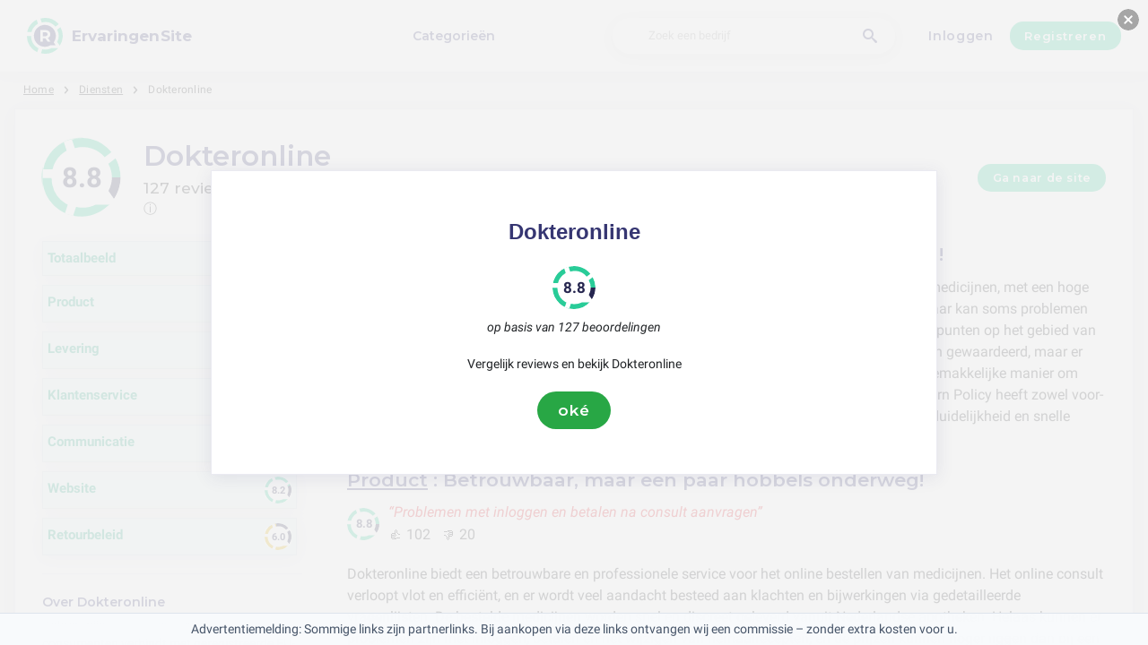

--- FILE ---
content_type: text/html; charset=utf-8
request_url: https://ervaringensite.be/dokteronline
body_size: 17309
content:
<!DOCTYPE html><html lang="nl-be"><head><meta charset="utf-8"/><meta http-equiv="content-language" content="nl-be"><meta name="google-site-verification" content="a78oQADTx8AvE-PF2UAdNXWszzqbiWnZqSA_OO3OhxM" /><meta name="viewport" content="width=device-width, initial-scale=1, shrink-to-fit=no"/><link rel="preconnect" href="https://fonts.gstatic.com"><link rel="icon" type="image/svg+xml" href="/assets/images/ri-images/logo.svg"><link rel="icon" type="image/svg+xml" href="/assets/images/ri-images/logo-white.svg"><link rel="stylesheet" href="/dist/styles/ri.css?v4=true"/><link rel="search" type="application/opensearchdescription+xml" title="ErvaringenSite" href="/opensearch.xml" /><meta property="og:site_name" content="ErvaringenSite" /><title>Shockerende eerlijkheid: Dokteronline beoordelingen 2026</title><meta itemprop="name" content="Shockerende eerlijkheid: Dokteronline beoordelingen 2026"><meta name="twitter:title" content="Shockerende eerlijkheid: Dokteronline beoordelingen 2026"><meta property="og:title" content="Shockerende eerlijkheid: Dokteronline beoordelingen 2026" /><meta name="description" content="127 reviews over Dokteronline in 2026 over service, kwaliteit en prijs - van lof tot klachten. Ontdek wat klanten écht vinden." /><meta itemprop="description" content="127 reviews over Dokteronline in 2026 over service, kwaliteit en prijs - van lof tot klachten. Ontdek wat klanten écht vinden."><meta name="twitter:description" content="127 reviews over Dokteronline in 2026 over service, kwaliteit en prijs - van lof tot klachten. Ontdek wat klanten écht vinden."><meta property="og:description" content="127 reviews over Dokteronline in 2026 over service, kwaliteit en prijs - van lof tot klachten. Ontdek wat klanten écht vinden." /><meta itemprop="image" content="https://ervaringensite.be/uploads/files/algemeen/Dokteronline.jpg"><meta name="twitter:image:src" content="https://ervaringensite.be/img/500/0/https://ervaringensite.be/uploads/files/algemeen/Dokteronline.jpg"><meta property="og:image" content="https://ervaringensite.be/uploads/files/algemeen/Dokteronline.jpg" /><meta property="og:type" content="article" /><meta property="article:published_time" content="2020-12-12CET12:14:38+01:00" /><meta property="article:modified_time" content="2024-11-29CET00:00:00+01:00" /><link rel="canonical" href="https://ervaringensite.be/dokteronline" /><meta property="og:url" content="https://ervaringensite.be/dokteronline" /><script> 
 enScroll=!1;const lStor=localStorage,sStor=sessionStorage,doc=document,docEl=document.documentElement,docBody=document.body,docLoc=document.location,w=window,s=screen,nav=navigator||{};function a(){const k="G-N1CLTRWGW1",t=()=>Math.floor(Math.random()*1e9)+1,n=()=>Math.floor(Date.now()/1e3),y=()=>(sStor._p||(sStor._p=t()),sStor._p),v=()=>t()+"."+n(),p=()=>(lStor.cid_v4||(lStor.cid_v4=v()),lStor.cid_v4),m=lStor.getItem("cid_v4"),u=()=>m?void 0:enScroll==!0?void 0:"1",l=()=>(sStor.sid||(sStor.sid=n()),sStor.sid),d=()=>{if(!sStor._ss)return sStor._ss="1",sStor._ss;if(sStor.getItem("_ss")=="1")return void 0},r="1",h=()=>{if(sStor.sct)if(enScroll==!0)return sStor.sct;else x=+sStor.getItem("sct")+ +r,sStor.sct=x;else sStor.sct=r;return sStor.sct},e=docLoc.search,f=new URLSearchParams(e),a=["q","s","search","query","keyword"],g=a.some(t=>e.includes("&"+t+"=")||e.includes("?"+t+"=")),i=()=>g==!0?"view_search_results":enScroll==!0?"scroll":"page_view",b=()=>enScroll==!0?"90":void 0,j=()=>{if(i()=="view_search_results"){for(let e of f)if(a.includes(e[0]))return e[1]}else return void 0},o=encodeURIComponent,_=e=>{let t=[];for(let n in e)e.hasOwnProperty(n)&&e[n]!==void 0&&t.push(o(n)+"="+o(e[n]));return t.join("&")},O=!1,C="https://www.google-analytics.com/g/collect",E=_({v:"2",tid:k,_p:y(),sr:(s.width*w.devicePixelRatio+"x"+s.height*w.devicePixelRatio).toString(),ul:(nav.language||void 0).toLowerCase(),cid:p(),_fv:u(),_s:"1",dl:docLoc.origin+docLoc.pathname+e,dt:doc.title||void 0,dr:doc.referrer||void 0,sid:l(),sct:h(),seg:"1",en:i(),"epn.percent_scrolled":b(),"ep.search_term":j(),_ss:d(),_dbg:O?1:void 0}),c=C+"?"+E;if(nav.sendBeacon)nav.sendBeacon(c);else{let e=new XMLHttpRequest;e.open("POST",c,!0)}}a();function sPr(){return(docEl.scrollTop||docBody.scrollTop)/((docEl.scrollHeight||docBody.scrollHeight)-docEl.clientHeight)*100}doc.addEventListener("scroll",sEv,{passive:!0});function sEv(){const e=sPr();if(e<90)return;enScroll=!0,a(),doc.removeEventListener("scroll",sEv,{passive:!0})} 
 </script><script type="application/ld+json" data-business-unit-json-ld="true">{
 "@context": "https://schema.org",
 "@graph": [
 {
 "@type": "Organization",
 "@id": "https://www.reviews-international.com/#/schema/Organization/1",
 "name": "Reviews International",
 "legalName": "Reviews International vof",
 "url": "https://www.reviews-international.com",
 "description": "Read reviews. Write reviews. Find companies.",
 "logo": {
 "@id": "https://www.reviews-international.com/#/schema/ImageObject/Logo/1"
 },
 "email": "support@reviews-international.com",
 "address": {
 "@type": "PostalAddress",
 "@id": "https://www.reviews-international.com/#/schema/PostalAddress/NL",
 "streetAddress": "Brouwersgracht 238",
 "addressLocality": "Amsterdam",
 "addressCountry": "NL",
 "postalCode": "1013HE Amsterdam"
 }
 },
 {
 "@type": "Organization",
 "@id": "https://ervaringensite.be/#/schema/Organization/Redaktion",
 "name": "ErvaringenSite Redactie",
 "url": "https://ervaringensite.be/",
 "description": "De ErvaringenSite redactie is verantwoordelijk voor de inhoudelijke begeleiding, classificatie en kwaliteitsborging van informatie op het platform.",
 "parentOrganization": {
 "@id": "https://www.reviews-international.com/#/schema/Organization/1"
 }
 },
 {
 "@type": "ImageObject",
 "@id": "https://www.reviews-international.com/#/schema/ImageObject/Logo/1",
 "url": "https://reviews-international.com/logo.png",
 "contentUrl": "https://reviews-international.com/logo.png",
 "width": {
 "@type": "QuantitativeValue",
 "value": 512,
 "unitCode": "E37",
 "unitText": "pixel"
 },
 "height": {
 "@type": "QuantitativeValue",
 "value": 512,
 "unitCode": "E37",
 "unitText": "pixel"
 },
 "caption": "Reviews International Logo",
 "name": "Reviews International"
 },
 {
 "@type": "WebSite",
 "@id": "https://ervaringensite.be/#/schema/WebSite/1",
 "url": "https://ervaringensite.be/",
 "name": "ErvaringenSite",
 "description": "Ervaringen & beoordelingen van echte klanten. Lees en deel eerlijke reviews over duizenden bedrijven en help anderen bij hun keuze..",
 "publisher": {
 "@id": "https://www.reviews-international.com/#/schema/Organization/1"
 },
 "copyrightHolder": {
 "@id": "https://www.reviews-international.com/#/schema/Organization/1"
 },
 "potentialAction": [
 {
 "@type": "SearchAction",
 "target": {
 "@type": "EntryPoint",
 "urlTemplate": "https://ervaringensite.be/zoeken?q={search_term_string}"
 },
 "query-input": "required name=search_term_string"
 }
 ],
 "inLanguage": "nl_BE"
 },
 {
 "@type": "WebPage",
 "@id": "https://ervaringensite.be/dokteronline",
 "url": "https://ervaringensite.be/dokteronline",
 "name": "Dokteronline Reviews",
 "description": "127 reviews over Dokteronline in [year] over service, kwaliteit en prijs - van lof tot klachten. Ontdek wat klanten écht vinden.",
 "isPartOf": {
 "@id": "https://ervaringensite.be/#/schema/WebSite/1"
 },
 "inLanguage": "nl_BE",
 "breadcrumb": {
 "@id": "https://ervaringensite.be/dokteronline/#/schema/BreadcrumbList/1"
 },
 "about": {
 "@id": "https://ervaringensite.be/dokteronline"
 },
 "mainEntity": {
 "@id": "https://ervaringensite.be/#/schema/Organization/www.dokteronline.com"
 },
 "primaryImageOfPage": {
 "@id": "https://ervaringensite.be/#/schema/ImageObject/www.dokteronline.com"
 },
 "hasPart": {
 "@id": "https://ervaringensite.be/#/schema/DataSet/www.dokteronline.com/1"
 },
 "reviewedBy": {
 "@type": "Organization"
 },
 "dateModified": "2024-11-29"
 },
 {
 "@type": "BreadcrumbList",
 "@id": "https://ervaringensite.be/dokteronline/#/schema/BreadcrumbList/1",
 "itemListElement": [
 {
 "@type": "ListItem",
 "position": 1,
 "name": "Home",
 "item": "https://ervaringensite.be/",
 "sameAs": "https://ervaringensite.be/"
 },
 {
 "@type": "ListItem",
 "position": 2,
 "name": "Diensten",
 "item": "https://ervaringensite.be/diensten",
 "sameAs": "https://ervaringensite.be/diensten"
 },
 {
 "@type": "ListItem",
 "position": 3,
 "name": "Dokteronline Reviews",
 "item": {
 "@id": "https://ervaringensite.be/dokteronline"
 }
 }
 ]
 },
 {
 "@type": "ImageObject",
 "@id": "https://ervaringensite.be/#/schema/ImageObject/www.dokteronline.com",
 "url": "https://ervaringensite.be/uploads/files/algemeen/Dokteronline.jpg",
 "contentUrl": "https://ervaringensite.be/uploads/files/algemeen/Dokteronline.jpg"
 },
 {
 "@type": "LocalBusiness",
 "@id": "https://ervaringensite.be/#/schema/Organization/www.dokteronline.com",
 "url": "https://ervaringensite.be/dokteronline",
 "sameAs": "https://www.dokteronline.com",
 "name": "Dokteronline",
 "description": "Dokteronline",
 "address": {
 "@type": "PostalAddress",
 "addressCountry": "BE" },
 "image": {
 "@id": "https://ervaringensite.be/#/schema/ImageObject/www.dokteronline.com"
 },
 "aggregateRating": {
 "@type": "AggregateRating",
 "bestRating": "5",
 "worstRating": "1",
 "ratingValue": "4.4",
 "reviewCount": "127"
 }
 ,"review": [
 {
 "@type": "Review",
 "author": {
 "@id": "https://www.reviews-international.com/#/schema/Organization/1"
 },
 "headline": "Product",
 "reviewBody": "Dokteronline biedt een betrouwbare en professionele service voor het online bestellen van medicijnen. Het online consult verloopt vlot en efficiënt, en er wordt veel aandacht besteed aan klachten en bijwerkingen via gedetailleerde vragenlijsten. De bestelde medicijnen worden snel en discreet geleverd vanuit Nederlandse apotheken. Helaas kunnen er problemen zijn met inloggen, betalen en het wijzigen van herhaalrecepten, en de prijzen kunnen hoger liggen dan bij een gewone apotheek. Over het algemeen is Dokteronline een aanrader, met een hoge mate van betrouwbaarheid en efficiëntie.",
 "reviewRating": {
 "@type": "Rating",
 "bestRating": "5",
 "worstRating": "1",
 "ratingValue": "4.4",
 "reviewAspect": "Product"
 },
 "publisher": {
 "@id": "https://www.reviews-international.com/#/schema/Organization/1"
 },
 "inLanguage": "nl_BE"
 }
 , {
 "@type": "Review",
 "author": {
 "@id": "https://www.reviews-international.com/#/schema/Organization/1"
 },
 "headline": "Levering",
 "reviewBody": "De bezorging van Dokteronline wordt over het algemeen geprezen om zijn snelheid en efficiëntie, met een gemiddelde van 94%. Klanten waarderen de snelle levering van medicatie en het eenvoudige bestelproces. Het online consult en de afhandeling van de bestelling verlopen vlot en professioneel, met een score van 96%. Echter, enkele klanten hebben geklaagd over problemen met de bezorging, lange levertijden en hoge prijzen, waardoor de algehele beoordeling van de bezorgservice van Dokteronline iets wordt verlaagd naar 85%.",
 "reviewRating": {
 "@type": "Rating",
 "bestRating": "5",
 "worstRating": "1",
 "ratingValue": "4.4",
 "reviewAspect": "Levering"
 },
 "publisher": {
 "@id": "https://www.reviews-international.com/#/schema/Organization/1"
 },
 "inLanguage": "nl_BE"
 }
 , {
 "@type": "Review",
 "author": {
 "@id": "https://www.reviews-international.com/#/schema/Organization/1"
 },
 "headline": "Klantenservice",
 "reviewBody": "De klantenservice van Dokteronline wordt geprezen om de snelle en vlotte afhandeling van bestellingen, het professionele en betrouwbare advies van de artsen, en de gedetailleerde vragenlijsten die helpen om klachten en bijwerkingen goed in kaart te brengen. Ook wordt de nazorg na levering als erg fijn ervaren en de mogelijkheid om vragen te stellen aan de behandelende arts wordt gewaardeerd. Echter, sommige klanten ervaren moeite met het verkrijgen van herhaalrecepten zonder extra consult en hebben problemen ervaren met de klantenservice in termen van bereikbaarheid en oplopende kosten. Over het algemeen wordt de service als goed en betrouwbaar ervaren, maar er zijn verbeterpunten op het gebied van communicatie en klantenservice. (80%)",
 "reviewRating": {
 "@type": "Rating",
 "bestRating": "5",
 "worstRating": "1",
 "ratingValue": "4.5",
 "reviewAspect": "Klantenservice"
 },
 "publisher": {
 "@id": "https://www.reviews-international.com/#/schema/Organization/1"
 },
 "inLanguage": "nl_BE"
 }
 , {
 "@type": "Review",
 "author": {
 "@id": "https://www.reviews-international.com/#/schema/Organization/1"
 },
 "headline": "Communicatie",
 "reviewBody": "De communicatie van Dokteronline wordt over het algemeen geprezen in de reviews, met veel positieve opmerkingen over de professionele aanpak, gedetailleerde vragenlijsten en snelle en efficiënte consults. Klanten voelen zich serieus genomen en goed geïnformeerd. Echter, sommige klanten hebben problemen ervaren met inloggen, betalen en de website/software van BlueClinic. Ook zijn er klachten over verborgen kosten, lange levertijden en verwarring over prijzen. Over het algemeen lijkt de communicatie en service van Dokteronline goed te zijn, maar er zijn nog enkele verbeterpunten op het gebied van transparantie en technische problemen. (73%)",
 "reviewRating": {
 "@type": "Rating",
 "bestRating": "5",
 "worstRating": "1",
 "ratingValue": "4.2",
 "reviewAspect": "Communicatie"
 },
 "publisher": {
 "@id": "https://www.reviews-international.com/#/schema/Organization/1"
 },
 "inLanguage": "nl_BE"
 }
 , {
 "@type": "Review",
 "author": {
 "@id": "https://www.reviews-international.com/#/schema/Organization/1"
 },
 "headline": "Website",
 "reviewBody": "De website van Dokteronline biedt een gemakkelijke en duidelijke manier om medicijnen te bestellen, met een snelle afhandeling en goede nazorg. Echter, er zijn wel verborgen kosten en sommige gebruikers ervaren problemen met inloggen, betalen en het vinden van herhaalrecepten. Over het algemeen lijkt de website betrouwbaar en biedt het een ruime keuze aan medicijnen. (60%)",
 "reviewRating": {
 "@type": "Rating",
 "bestRating": "5",
 "worstRating": "1",
 "ratingValue": "4.1",
 "reviewAspect": "Website"
 },
 "publisher": {
 "@id": "https://www.reviews-international.com/#/schema/Organization/1"
 },
 "inLanguage": "nl_BE"
 }
 , {
 "@type": "Review",
 "author": {
 "@id": "https://www.reviews-international.com/#/schema/Organization/1"
 },
 "headline": "Retourbeleid",
 "reviewBody": "De Return Policy van Dokteronline heeft zowel zijn voor- als nadelen. Het is handig voor herhaalrecepten, maar er is geen mogelijkheid om deze te wijzigen eens ze zijn goedgekeurd (50%). Het kiezen voor een papieren recept duurt gemiddeld 14 dagen (100%), en herhaalrecepten zijn niet mogelijk zonder extra consult (100%). De servicekosten zijn hoog en er bestaat een risico op verlies van geld (90%). Bestellingen kunnen niet aankomen en het bedrag wordt niet terugbetaald, wat kan leiden tot een lange wachttijd voor een refund (80%). Er wordt gehoopt op duidelijkheid en snelle communicatie bij dit proces (60%).",
 "reviewRating": {
 "@type": "Rating",
 "bestRating": "5",
 "worstRating": "1",
 "ratingValue": "3",
 "reviewAspect": "Retourbeleid"
 },
 "publisher": {
 "@id": "https://www.reviews-international.com/#/schema/Organization/1"
 },
 "inLanguage": "nl_BE"
 }
 ]
 }

 ]
}</script><script type="application/ld+json" data-business-unit-json-ld-dataset="true">{
 "@context": [
 "https://schema.org",
 {
 "csvw": "http://www.w3.org/ns/csvw#"
 }
 ],
 "@graph": {
 "@type": "Dataset",
 "@id": "https://ervaringensite.be/#/schema/DataSet/www.dokteronline.com/1",
 "name": "Dokteronline",
 "description": "Diagram with review-data of Dokteronline, by Reviews International.",
 "license" : "https://creativecommons.org/publicdomain/zero/1.0/",
 "isAccessibleForFree" : true,
 "creator": {
 "@id": "https://www.reviews-international.com/#/schema/Organization/1"
 },
 "publisher": {
 "@id": "https://www.reviews-international.com/#/schema/Organization/1"
 },
 "about": {
 "@id": "https://ervaringensite.be/#/schema/Organization/www.dokteronline.com"
 },
 "mainEntity": {
 "@type": "Table",
 "csvw:tableSchema": {
 "csvw:columns": [
 {
 "csvw:name": "1 star",
 "csvw:datatype": "integer",
 "csvw:cells": [
 {
 "csvw:value": "13",
 "csvw:notes": [
 "10%"
 ]
 }
 ]
 },
 {
 "csvw:name": "2 stars",
 "csvw:datatype": "integer",
 "csvw:cells": [
 {
 "csvw:value": "1",
 "csvw:notes": [
 "1%"
 ]
 }
 ]
 },
 {
 "csvw:name": "3 stars",
 "csvw:datatype": "integer",
 "csvw:cells": [
 {
 "csvw:value": "2",
 "csvw:notes": [
 "2%"
 ]
 }
 ]
 },
 {
 "csvw:name": "4 stars",
 "csvw:datatype": "integer",
 "csvw:cells": [
 {
 "csvw:value": "23",
 "csvw:notes": [
 "18%"
 ]
 }
 ]
 },
 {
 "csvw:name": "5 stars",
 "csvw:datatype": "integer",
 "csvw:cells": [
 {
 "csvw:value": "88",
 "csvw:notes": [
 "69%"
 ]
 }
 ]
 },
 {
 "csvw:name": "Total",
 "csvw:datatype": "integer",
 "csvw:cells": [
 {
 "csvw:value": "127",
 "csvw:notes": [
 "100%"
 ]
 }
 ]
 }
 ]
 }
 }
 }
 }
 </script></head><body><svg style="display: none;"><defs><svg
 id="spinner-cart-icon"
 viewBox="0 0 24 24"
 preserveAspectRatio="xMaxYMax meet"
 ><path d="M8.7,22.2a2.4,2.4,0,1,0,2.4,2.4A2.4,2.4,0,0,0,8.7,22.2ZM1.5,3V5.4H3.9l4.32,9.108L6.6,17.448A2.32,2.32,0,0,0,6.3,18.6,2.407,2.407,0,0,0,8.7,21H23.1V18.6H9.2a.3.3,0,0,1-.3-.3l.036-.144L10.02,16.2h8.94a2.389,2.389,0,0,0,2.1-1.236l4.3-7.788A1.172,1.172,0,0,0,25.5,6.6a1.2,1.2,0,0,0-1.2-1.2H6.552L5.424,3ZM20.7,22.2a2.4,2.4,0,1,0,2.4,2.4A2.4,2.4,0,0,0,20.7,22.2Z" transform="translate(-1.5 -3)"/></svg><svg 
 id="spinner-support-icon"
 viewBox="0 0 24 24"
 preserveAspectRatio="xMaxYMax meet"
 ><path d="M5,9.75a1.5,1.5,0,0,0-1.5-1.5H2.75a3,3,0,0,0-3,3V13.5a3,3,0,0,0,3,3H3.5A1.5,1.5,0,0,0,5,15ZM21.25,16.5a3,3,0,0,0,3-3V11.25a3,3,0,0,0-3-3H20.5A1.5,1.5,0,0,0,19,9.75V15a1.5,1.5,0,0,0,1.5,1.5ZM12,0A12.228,12.228,0,0,0,0,12v.75a.75.75,0,0,0,.75.75H1.5a.75.75,0,0,0,.75-.75V12a9.75,9.75,0,0,1,19.5,0h-.006c0,.114.006,7.768.006,7.768a1.982,1.982,0,0,1-1.982,1.982H18a2.25,2.25,0,0,0-2.25-2.25h-1.5a2.25,2.25,0,0,0,0,4.5h5.518A4.232,4.232,0,0,0,24,19.768V12A12.228,12.228,0,0,0,12,0Z" transform="translate(0.25)"/></svg><svg
 id="spinner-price-icon"
 viewBox="0 0 24 24"
 preserveAspectRatio="xMaxYMax meet"
 ><path d="M16.645,22.7a.642.642,0,0,0-.773-.5,11.255,11.255,0,0,1-2.434.29,6.9,6.9,0,0,1-6.507-4.578h6.09a.643.643,0,0,0,.627-.5l.341-1.519a.643.643,0,0,0-.627-.784H6.173a11.565,11.565,0,0,1,.007-2.263h7.853a.643.643,0,0,0,.628-.505l.349-1.594a.643.643,0,0,0-.628-.78H6.974a6.728,6.728,0,0,1,6.3-4.019,10.493,10.493,0,0,1,2.028.222.643.643,0,0,0,.75-.462L16.7,3.328a.642.642,0,0,0-.5-.8,15.6,15.6,0,0,0-2.822-.279A11.449,11.449,0,0,0,2.415,9.964H.643A.643.643,0,0,0,0,10.607V12.2a.643.643,0,0,0,.643.643H1.8a15.9,15.9,0,0,0-.01,2.263H.643A.643.643,0,0,0,0,15.75v1.519a.643.643,0,0,0,.643.643H2.256A11.222,11.222,0,0,0,13.373,26.25a13.362,13.362,0,0,0,3.273-.417.643.643,0,0,0,.471-.748L16.645,22.7Z" transform="translate(0 -2.25)"/></svg><svg
 id="spinner-delivery-icon"
 viewBox="0 0 24 24"
 preserveAspectRatio="xMaxYMax meet"
 ><path d="M23.4,13.2h-.6V9.146a1.8,1.8,0,0,0-.529-1.271L18.525,4.129A1.8,1.8,0,0,0,17.254,3.6H15.6V1.8A1.8,1.8,0,0,0,13.8,0H1.8A1.8,1.8,0,0,0,0,1.8v12a1.8,1.8,0,0,0,1.8,1.8h.6a3.6,3.6,0,1,0,7.2,0h4.8a3.6,3.6,0,1,0,7.2,0h1.8A.6.6,0,0,0,24,15V13.8A.6.6,0,0,0,23.4,13.2ZM6,17.4a1.8,1.8,0,1,1,1.8-1.8A1.8,1.8,0,0,1,6,17.4Zm12,0a1.8,1.8,0,1,1,1.8-1.8A1.8,1.8,0,0,1,18,17.4Zm3-7.8H15.6V5.4h1.654L21,9.146Z"/></svg><svg id="logo-mask" width="36" height="36" version="1.1" viewBox="36 36 36 36" xmlns="http://www.w3.org/2000/svg"><path transform="translate(36,36)" d="m-0.25977-0.16406v36.328h36.52v-36.328h-36.52zm18.76 0.16406a17.359 17.359 0 0 1 12.369 5.1309c0.38 0.38 0.73031 0.76969 1.0703 1.1797l-3.2988 2.4785a13.327 13.327 0 0 0-13.191-4.2793c-0.2 0.04-0.39008 0.11016-0.58008 0.16016l-1.3184-3.959a17.787 17.787 0 0 1 4.9492-0.71094zm-8.7305 1.8203 1.3301 3.9902a13.118 13.118 0 0 0-4.9395 4.6797 13.139 13.139 0 0 0-1.5801 3.7793h-4.2695a17.371 17.371 0 0 1 4.8203-9.1387 17.055 17.055 0 0 1 4.6387-3.3105zm23.891 7.4844a17.468 17.468 0 0 1-0.7207 18.609 1.544 1.544 0 0 0-0.16992-0.33984l-2.3691-3.3984a13.29 13.29 0 0 0-0.070313-12.371l3.3301-2.5zm-33.65 8.9551h4.1699a13.885 13.885 0 0 0 0.34961 3.3203 13.24 13.24 0 0 0 5.9805 8.2891 11.882 11.882 0 0 0 1.1094 0.60156l-1.3184 3.9688a17.494 17.494 0 0 1-10.301-15.939c0-0.08 0.0097656-0.16023 0.0097656-0.24023zm24.529 12.17h6.7402c-0.14 0.15-0.25844 0.29945-0.39844 0.43945a17.4 17.4 0 0 1-12.381 5.1309 17.773 17.773 0 0 1-4.3809-0.57031l1.3105-3.9395a13.544 13.544 0 0 0 3.0996 0.36914 13.445 13.445 0 0 0 6.0098-1.4297z" fill="currentColor"/><g id="r-symbol" transform="translate(36 36)"></g></svg></defs></svg><div data-component="navigation" id="nav-bar" data-theme="ri"><div id="js-menu-overlay" class="nav-overlay" data-visible="false">Overlay</div><div class="nav-inner-wrapper"><div class="max-width nav-inner" data-user=""><div class="nav-logo-container"><a href="/" class="nav-logo" aria-label="ErvaringenSite" title="ErvaringenSite"><img loading="lazy" src="/assets/images/ri-images/logo.svg" alt="" width="56" height="56" /><span> 
 ErvaringenSite </span></a></div><nav class="nav-main" id="nav-main" aria-expanded="false"><ul class="nav-main--items"><li><a href="/categorieen" title="Categorieën">Categorieën</a></li><!-- <li>--><!--">--><!--</a>--><!-- </li>--></ul><div class="finder__form"><form method="get" action="/zoeken" class="nav-main--search" role="search"><input type="text" placeholder="Zoek een bedrijf" aria-label="Zoek een bedrijf" name="q" autocomplete="off" class="search-field"/><button type="submit" title="Zoek een bedrijf" aria-label="Zoek een bedrijf" class="search" style="right: 2rem;left:inherit"><i class="icon-search"></i></button></form><div class="search-form-autocomplete"><div class="autocomplete"><div class="autocomplete-loading">...</div><div class="autocomplete-list"><ul></ul></div></div></div></div><div class="nav-main--login"><a href="#login-form" id="js-login-open-login" title="Click to login"> 
 Inloggen </a><a href="#login-form" id="js-login-open-register" title="Click to register"> 
 Registreren </a></div><!-- <ul class="nav-main--bottom">--><!-- <li class="header__bottom-item">--><!--">--><!--</a>--><!-- </li>--><!-- </ul>--></nav><button id="js-menu-toggle" class="nav-toggle" aria-pressed="false"><span>Toggle</span></button></div></div><div data-component="login-signup-dialog" class="login-signup-dialog" id="login-signup-dialog" aria-hidden="true" data-theme="ri"><div class="login-signup-dialog__holder"><div class="login-signup-dialog__close-and-back"><a href="#" class="dialog-back js-close-form" title="Terug">Terug</a><button id="js-close-form" class="dialog-close js-close-form" data-isCloseButton><span>Sluiten</span></button></div><div class="login-signup-dialog__image"><div class="img" style="background-image: url('/assets/images/ri-images/Circle-hero.svg')"></div><!--<a href="#" title="Hoe werkt het?">Hoe werkt het?</a>--></div><div class="login-signup-dialog__form" data-hastabs><div class="tabs" role="tablist" aria-label="Inloggen of aanmelden"><button class="tabs__tab" role="tab" aria-selected="true" aria-controls="panel-login" id="tab-login" title="Inloggen"> 
 Inloggen </button><button class="tabs__tab" role="tab" aria-selected="false" aria-controls="panel-register" id="tab-register" tabindex="-1" title="Registreren"> 
 Registreren </button></div><div tabindex="0" role="tabpanel" id="panel-login" aria-labelledby="tab-login"><div data-component="login-form" class="login-form"><form action="/login" autocomplete="off" method="post"><div class="angular-style"><input 
 id="popup-username" 
 type="email" 
 name="username" 
 minlength="2" 
 autocomplete="off" 
 aria-required="true" 
 aria-labelledby="login-form-username" 
 placeholder="Je e-mail adres" 
 /><label id="login-form-username" for="popup-username">Je e-mail adres</label></div><div class="angular-style"><input 
 id="popup-password" 
 type="password" 
 name="password" 
 autocomplete="off" 
 data-skipvalidation 
 aria-required="true" 
 placeholder="Wachtwoord" 
 aria-labelledby="login-form-password" 
 /><label id="login-form-password" for="popup-password">Wachtwoord</label></div><div class="login-form__submit"><button disabled type="submit" class="button" title="Inloggen"> 
 Inloggen </button><a href="/forgot" title="Wachtwoord vergeten?">Wachtwoord vergeten?</a></div></form></div></div><div tabindex="0" role="tabpanel" id="panel-register" aria-labelledby="tab-register" hidden><div data-component="signup-form" class="signup-form"><!--<p>Maak een account aan als</p>--><form class="signup-form__radio"><label class="is-radio"><input 
 type="radio" 
 name="form-type" 
 value="reviewer" 
 
 checked /><span> 
 Reviewer </span></label></form><div class="sign-up-review-form signup-form__type signup-form__type--reviewer active"><form method="post" action="/signup"><div class="angular-style"><label for="89470">Je naam</label><input id="89470" type="text" minlength="2" maxlength="16" name="name" aria-required="true" placeholder="Je naam" /></div><div class="angular-style"><label for="80129">Je e-mail adres</label><input id="80129" name="email" type="email" aria-required="true" placeholder="Je e-mail adres"/></div><div class="angular-style"><label for="1425">Wachtwoord</label><input id="1425" type="password" name="password" aria-required="true" placeholder="Wachtwoord" 
 data-errormsg="Your password should at least have 8 characters, with at least a symbol, upper and lower case letters and a number." /></div><label class="is-checkbox"><input type="checkbox" name="privacy" aria-required="true" /><span class="checktext">Ik ga akkoord met de algemene voorwaarden</span></label><div class="signup-form__submit signup-form__submit--center"><button 
 type="submit" 
 class="button button--lg" 
 disabled 
 title="Registreren" 
 > 
 Registreren </button></div><input id="input-account-type-2" type="hidden" name="account-type" /></form></div></div></div></div></div></div></div><div class="main-scroll-container" id="main-scroll-container"><div class="content-wrapper" data-view="company-page-unpaid" id="header-company"><div class="component-wrapper max-width"><nav data-component="breadcrumb" class="breadcrumb max-width"><ul><li><a href="/">Home</a></li><li><a href="/diensten">Diensten</a></li><li><a href="https://ervaringensite.be/dokteronline"><span class="selected-breadcrumb">Dokteronline</span></a></li></ul></nav></div><main class="full-width component-wrapper"><div class="component-wrapper full-width" id="search-result"><section data-component="search-result" class="centered search-result" data-theme="ri"><div class="component-header max-width"><div class="rating-spinner rating-spinner--big rating-88"><div class="group"><div class="color-wheel"></div><div class="dash"><svg viewBox="0 0 36 36"><use xlink:href="#logo-mask"></use></svg></div></div></div><div class="rating-spinner-header"><h1>Dokteronline <p class="review-pnl">127 reviews uit 2 bronnen </p></h1><span class="tooltip-text"> 
 ⓘ 
 <span class="tooltip-content"> 
 We doen ons best om onze beoordelingen zo nauwkeurig en transparant mogelijk te houden. De tevredenheidsscore van 8.8 voor Dokteronline komt uit 127 recente beoordelingen, meestal van het afgelopen jaar. We halen deze beoordelingen van verschillende sites. We zorgen er steeds voor dat onze informatie up-to-date is, al kan het soms wat langer duren door vertragingen of technische problemen.<br><br>De tevredenheidsscore wordt berekend door het gemiddelde van alle beoordelingen te nemen.<br><br>Sites waar we de beoordelingen voor Dokteronline gevonden hebben:<br><br>– <a href="/" >ErvaringenSite</a> (7)<br>– <a href="https://nl-be.trustpilot.com/review/dokteronline.com" rel="nofollow noopener" target="_blank">TrustPilot</a> (120) </span></span></div><div style="margin-left: auto"><a class="button" href="/diensten/dokteronline/out/go">Ga naar de site</a></div></div><div class="component-overiview-side-content max-width"><div class="component-overiview-category"><div class="filter-ratings-block-filter component-filter"><div class="ratings-block ratings-block-filter component-filter"><div class="ratings-block__container component-filter"><a class="component-overview " href="/dokteronline"><div class="component-rating-category"> 
 Totaalbeeld </div></a></div></div><div class="ratings-block ratings-block-filter component-filter"><div class="ratings-block__container component-filter"><a class="component-overview " href="/dokteronline/product"><div class="component-rating-category"> 
 Product </div><div class="rating-spinner rating-spinner rating-88"><div class="group"><div class="color-wheel"></div><div class="dash"><svg viewBox="0 0 36 36"><use xlink:href="#logo-mask"></use></svg></div></div></div></a></div></div><div class="ratings-block ratings-block-filter component-filter"><div class="ratings-block__container component-filter"><a class="component-overview " href="/dokteronline/levering"><div class="component-rating-category"> 
 Levering </div><div class="rating-spinner rating-spinner rating-88"><div class="group"><div class="color-wheel"></div><div class="dash"><svg viewBox="0 0 36 36"><use xlink:href="#logo-mask"></use></svg></div></div></div></a></div></div><div class="ratings-block ratings-block-filter component-filter"><div class="ratings-block__container component-filter"><a class="component-overview " href="/dokteronline/klantenservice"><div class="component-rating-category"> 
 Klantenservice </div><div class="rating-spinner rating-spinner rating-90"><div class="group"><div class="color-wheel"></div><div class="dash"><svg viewBox="0 0 36 36"><use xlink:href="#logo-mask"></use></svg></div></div></div></a></div></div><div class="ratings-block ratings-block-filter component-filter"><div class="ratings-block__container component-filter"><a class="component-overview " href="/dokteronline/communicatie"><div class="component-rating-category"> 
 Communicatie </div><div class="rating-spinner rating-spinner rating-84"><div class="group"><div class="color-wheel"></div><div class="dash"><svg viewBox="0 0 36 36"><use xlink:href="#logo-mask"></use></svg></div></div></div></a></div></div><div class="ratings-block ratings-block-filter component-filter"><div class="ratings-block__container component-filter"><a class="component-overview " href="/dokteronline/website"><div class="component-rating-category"> 
 Website </div><div class="rating-spinner rating-spinner rating-82"><div class="group"><div class="color-wheel"></div><div class="dash"><svg viewBox="0 0 36 36"><use xlink:href="#logo-mask"></use></svg></div></div></div></a></div></div><div class="ratings-block ratings-block-filter component-filter"><div class="ratings-block__container component-filter"><a class="component-overview " href="/dokteronline/retourbeleid"><div class="component-rating-category"> 
 Retourbeleid </div><div class="rating-spinner rating-spinner rating-60"><div class="group"><div class="color-wheel"></div><div class="dash"><svg viewBox="0 0 36 36"><use xlink:href="#logo-mask"></use></svg></div></div></div></a></div></div></div><hr></div><div class="overview-summary"><h2> 
 Totaalbeeld : Goed, maar er zijn wat verborgen verrassingen! </h2><p><span class="tooltip-text"> 
 ⓘ 
 <span class="tooltip-content"> 
 We hebben een handige manier ontwikkeld om snel te begrijpen wat andere gebruikers van een product of dienst vinden. Onze AI-technologie bekijkt de beoordelingen, voelt de belangrijkste emoties aan en haalt de kernthema's naar boven. Dit alles zetten we overzichtelijk op een rijtje voor je. Zo kun je in één oogopslag zien wat de belangrijkste meningen zijn, zonder dat je alle beoordelingen zelf hoeft te lezen. </span></span> 
 Dokteronline biedt een betrouwbare en professionele service voor het online bestellen van medicijnen, met een hoge mate van betrouwbaarheid (95%). De bezorging wordt geprezen om snelheid en efficiëntie, maar kan soms problemen hebben (85%). De klantenservice wordt als goed en betrouwbaar ervaren, maar er zijn verbeterpunten op het gebied van communicatie (80%). De communicatie en service van Dokteronline worden over het algemeen gewaardeerd, maar er zijn nog enkele verbeterpunten op het gebied van transparantie (73%). De website biedt een gemakkelijke manier om medicijnen te bestellen, maar heeft verborgen kosten en technische problemen (60%). De Return Policy heeft zowel voor- als nadelen, met hoge servicekosten en risico op verlies van geld (70%). Er wordt gehoopt op duidelijkheid en snelle communicatie bij dit proces (60%). </p><h2><a class="overview-summary-category" 
 href="/dokteronline/product">Product</a> 
 : Betrouwbaar, maar een paar hobbels onderweg! </h2><div class="overview-summary-rating max-width"><div class="rating-spinner rating-spinner--small rating-88"><div class="group"><div class="color-wheel"></div><div class="dash"><svg viewBox="0 0 36 36"><use xlink:href="#logo-mask"></use></svg></div></div></div><div class="overview-review-rating"><div class="slider-content"><p class="review-text n-review"><em>“Problemen met inloggen en betalen na consult aanvragen”</em></p><p class="review-text n-review"><em>“Moeilijkheden bij betalen ondanks tientallen pogingen”</em></p><p class="review-text n-review"><em>“Problemen met website en software van BlueClinic”</em></p><p class="review-text p-review"><em>“Snelle goedkeuring en levering binnen 3 dagen”</em></p><p class="review-text p-review"><em>“Vlotte behandeling”</em></p><p class="review-text p-review"><em>“Snelheid van service”</em></p><p class="review-text p-review"><em>“Zorgvuldige procedure”</em></p><p class="review-text p-review"><em>“Snelle levering”</em></p><p class="review-text p-review"><em>“Goed product”</em></p><p class="review-text p-review"><em>“Discrete service”</em></p><p class="review-text p-review"><em>“Koud bezorgd aan huis”</em></p><p class="review-text p-review"><em>“Snel geregeld en verzonden”</em></p><p class="review-text n-review"><em>“steeds weer betalen voordat je een nieuwe bestelling plaatst”</em></p><p class="review-text n-review"><em>“nieuwe consult betalen voor vervolgbestelling”</em></p><p class="review-text p-review"><em>“Makkelijk een consult maken”</em></p><p class="review-text p-review"><em>“Medicatie goed en snel geleverd”</em></p><p class="review-text p-review"><em>“Echt één aanrader”</em></p><p class="review-text p-review"><em>“duidelijk en voorspelbaar”</em></p><p class="review-text p-review"><em>“zoals het zou moeten zijn”</em></p><p class="review-text p-review"><em>“Gemakkelijk bestellen en snelle levering van medicijnen”</em></p><p class="review-text p-review"><em>“Behandeling was effectief”</em></p><p class="review-text p-review"><em>“Snelle en correcte afhandeling van bestelling”</em></p><p class="review-text p-review"><em>“Snelle beantwoording van vragen en levering van medicatie”</em></p><p class="review-text p-review"><em>“Snelle levering”</em></p><p class="review-text p-review"><em>“Vlot en professioneel”</em></p><p class="review-text p-review"><em>“snelle levering”</em></p><p class="review-text n-review"><em>“Medicatie met bijwerkingen”</em></p><p class="review-text p-review"><em>“Advies om naar huisarts te gaan voor medicatie”</em></p><p class="review-text p-review"><em>“Super snel en efficiënte consult”</em></p><p class="review-text p-review"><em>“Betrouwbaar en professioneel”</em></p><p class="review-text p-review"><em>“Snel, betrouwbaar en discreet”</em></p><p class="review-text p-review"><em>“Effectieve middelen die op tijd geleverd werden”</em></p><p class="review-text p-review"><em>“Goede oplossing passend bij moderne tijd”</em></p><p class="review-text p-review"><em>“Snelle afhandeling”</em></p><p class="review-text p-review"><em>“Lekker snel”</em></p><p class="review-text p-review"><em>“Snelle beoordeling door de arts”</em></p><p class="review-text p-review"><em>“Snel duidelijk en ruime keuze”</em></p><p class="review-text p-review"><em>“Snelle levering binnen 48 uur”</em></p><p class="review-text p-review"><em>“Ontvangen van bestelde medicatie”</em></p><p class="review-text p-review"><em>“Snel geholpen en verzonden”</em></p><p class="review-text p-review"><em>“Legitieme medicijnen”</em></p><p class="review-text n-review"><em>“Arm niet ontsmet voor het prikken van bloed”</em></p><p class="review-text p-review"><em>“Rustig inslapen en uitgerust wakker worden”</em></p><p class="review-text p-review"><em>“Efficiënte service met directe bestelling bij eigen apotheek”</em></p><p class="review-text p-review"><em>“Snelle goedkeuring van de consultaanvraag”</em></p><p class="review-text p-review"><em>“Snel en professionele afhandeling”</em></p><p class="review-text p-review"><em>“Integer bedrijf”</em></p><p class="review-text p-review"><em>“Aan te raden”</em></p><p class="review-text p-review"><em>“Snel geregeld”</em></p><p class="review-text p-review"><em>“Snel geleverd”</em></p><p class="review-text p-review"><em>“Zeer tevreden”</em></p><p class="review-text p-review"><em>“Snel en eenvoudig bestellen van medicijnen”</em></p><p class="review-text p-review"><em>“Makkelijk proces van aanvraag, recept en verzending”</em></p><p class="review-text n-review"><em>“papieren recept kiezen (duurt gemiddeld 14 dagen na goedkeuring)”</em></p><p class="review-text p-review"><em>“Consulten en bestelling worden zorgvuldig afgewogen”</em></p><p class="review-text p-review"><em>“Medicijnen worden geleverd”</em></p><p class="review-text n-review"><em>“Hoge servicekosten”</em></p><p class="review-text n-review"><em>“Hoog consultkosten en medicatieprijzen”</em></p><p class="review-text n-review"><em>“Hoge prijs in vergelijking met apotheek”</em></p><p class="review-text p-review"><em>“Zorgvuldige klachtenbehandeling via gedetailleerde vragenlijst”</em></p><p class="review-text p-review"><em>“Vlekkeloze verwerking van recept en levering door apotheek”</em></p><p class="review-text p-review"><em>“Fijn dat je medicijnen online kan bestellen”</em></p><p class="review-text p-review"><em>“Deskundig en snelle service”</em></p><p class="review-text p-review"><em>“Behulpzaam en snelle afwikkeling”</em></p><p class="review-text p-review"><em>“Snel en efficiënt online consult”</em></p><p class="review-text p-review"><em>“Professionele aanpak”</em></p><p class="review-text p-review"><em>“Gemakkelijk een bestelling te plaatsen”</em></p><p class="review-text p-review"><em>“Snelle hulp”</em></p><p class="review-text p-review"><em>“Nu 7 weken bezig en 7 kilo eraf”</em></p><p class="review-text p-review"><em>“Totaal geen honger en geen bijwerkingen (soms beetje het zuur maar dat is alles)”</em></p><p class="review-text p-review"><em>“Vlotte afhandeling”</em></p><p class="review-text p-review"><em>“Online consult was top”</em></p><p class="review-text p-review"><em>“Doktersinterventie voorkwam opname”</em></p><p class="review-text p-review"><em>“Gemak van betaling”</em></p><p class="review-text p-review"><em>“Snelle reactie en directe producten via apotheek. Betrouwbaar en echte producten.”</em></p><p class="review-text p-review"><em>“Goed voor herhaalrecept, wel zeker weten, want daarna niet meer wijzigen.”</em></p><p class="review-text p-review"><em>“Gedetailleerde vragenlijst en aandacht voor klachten en bijwerkingen”</em></p><p class="review-text p-review"><em>“Goede dienst! Ik ben goed geholpen en ben goed hersteld door het voorgeschreven recept!”</em></p><p class="review-text p-review"><em>“Blaasontst. eind. weg na jarenl. gesl.”</em></p><p class="review-text p-review"><em>“Aanrader”</em></p><p class="review-text p-review"><em>“Eenvoudig medicijnen bestellen”</em></p><p class="review-text p-review"><em>“Goede ervaring, artsen nemen serieus en maken positief verschil in leven”</em></p><p class="review-text p-review"><em>“Het gevraagde middel werd vlot en anoniem geleverd”</em></p><p class="review-text p-review"><em>“Aanrader”</em></p><p class="review-text p-review"><em>“Betrouwbaar”</em></p><p class="review-text p-review"><em>“Juiste medicijnen op tijd”</em></p><p class="review-text p-review"><em>“Doet wat ze beloven”</em></p><p class="review-text p-review"><em>“Vlot aanvraag van recept”</em></p><p class="review-text p-review"><em>“snelheid van afhandelen”</em></p><p class="review-text n-review"><em>“niet kunnen aanpassen aantal”</em></p><p class="review-text p-review"><em>“Alles super snel geregeld en netjes alles thuis ontvangen”</em></p><p class="review-text n-review"><em>“herhaalrecept niet goed te vinden”</em></p><p class="review-text p-review"><em>“Helder en overzichtelijk”</em></p><p class="review-text p-review"><em>“Snelle reactie”</em></p><p class="review-text p-review"><em>“Super snel en deskundig”</em></p><p class="review-text p-review"><em>“Bespaart doktersbezoek en laat zelf bijhouden van bloeddruk, hartslag en prikken toe”</em></p><p class="review-text p-review"><em>“Snel geregeld”</em></p><p class="review-text p-review"><em>“Correcte beoordeling van klacht en medicatie”</em></p><p class="review-text n-review"><em>“Weigering van voorschrijven juiste medicijn”</em></p><p class="review-text p-review"><em>“betrouwbaar”</em></p><p class="review-text n-review"><em>“Niet leverbaar product na lange wachttijd”</em></p><p class="review-text p-review"><em>“Alles top geregeld”</em></p><p class="review-text p-review"><em>“snel reageren op aandoening”</em></p><p class="review-text n-review"><em>“Niet eerlijk”</em></p><p class="review-text n-review"><em>“Na betaling van consult €29 en medicijnen €33 is mijn verzoek afgewezen”</em></p><p class="review-text n-review"><em>“Geld kwijt en geen medicijnen”</em></p><p class="review-text n-review"><em>“Zit steeds zonder geld en zonder medicijnen”</em></p><p class="review-text n-review"><em>“Moeilijk kiezen tussen opties”</em></p><p class="review-text p-review"><em>“Goede artsen”</em></p><p class="review-text p-review"><em>“Iedereen wordt goed geholpen”</em></p><p class="review-text p-review"><em>“Deskundig advies en succesvol resultaat”</em></p><p class="review-text p-review"><em>“Zeer goede en betrouwbare dienst”</em></p><p class="review-text p-review"><em>“Zeer professioneel en efficiënt”</em></p><p class="review-text p-review"><em>“Consult voor 29 euro was handig, snel medicijnen vinden”</em></p><p class="review-text p-review"><em>“Het recept is goed en discreet verwerkt”</em></p><p class="review-text p-review"><em>“Snelle service en duidelijke omschrijvingen”</em></p><p class="review-text p-review"><em>“Betrouwbaar & vrijheid”</em></p><p class="review-text p-review"><em>“Snel, makkelijk en betrouwbaar”</em></p><p class="review-text p-review"><em>“Levering vanuit Nederlandse apotheken binnen enkele dagen in een discrete verpakking”</em></p><p class="review-text p-review"><em>“Niet langs huisarts gaan, zelf controle over diagnose”</em></p><p class="review-text p-review"><em>“Snel en effectief”</em></p><p class="review-text p-review"><em>“Snel online advies voor € 29”</em></p><p class="review-text p-review"><em>“Medicatie besteld en snel geleverd”</em></p></div><p class="votes">👍 102 &nbsp; 
 👎 20</p></div></div><p>Dokteronline biedt een betrouwbare en professionele service voor het online bestellen van medicijnen. Het online consult verloopt vlot en efficiënt, en er wordt veel aandacht besteed aan klachten en bijwerkingen via gedetailleerde vragenlijsten. De bestelde medicijnen worden snel en discreet geleverd vanuit Nederlandse apotheken. Helaas kunnen er problemen zijn met inloggen, betalen en het wijzigen van herhaalrecepten, en de prijzen kunnen hoger liggen dan bij een gewone apotheek. Over het algemeen is Dokteronline een aanrader, met een hoge mate van betrouwbaarheid en efficiëntie.</p><h2><a class="overview-summary-category" 
 href="/dokteronline/levering">Levering</a> 
 : Snelle bezorging met een beetje stroefheid! </h2><div class="overview-summary-rating max-width"><div class="rating-spinner rating-spinner--small rating-88"><div class="group"><div class="color-wheel"></div><div class="dash"><svg viewBox="0 0 36 36"><use xlink:href="#logo-mask"></use></svg></div></div></div><div class="overview-review-rating"><div class="slider-content"><p class="review-text p-review"><em>“Snel geleverd”</em></p><p class="review-text p-review"><em>“Snelle goedkeuring en levering binnen 3 dagen”</em></p><p class="review-text n-review"><em>“Gebrek aan informatie over levering”</em></p><p class="review-text p-review"><em>“Snelheid van service”</em></p><p class="review-text n-review"><em>“Lange levertijd”</em></p><p class="review-text n-review"><em>“Problemen met de bezorging”</em></p><p class="review-text n-review"><em>“Vertragingen in Duitsland”</em></p><p class="review-text p-review"><em>“Zorgvuldige procedure”</em></p><p class="review-text p-review"><em>“Snelle levering van medicijn”</em></p><p class="review-text p-review"><em>“Snelle levering”</em></p><p class="review-text p-review"><em>“Goede service”</em></p><p class="review-text p-review"><em>“Prima communicatie en makkelijk te bestellen”</em></p><p class="review-text p-review"><em>“Koud bezorgd aan huis”</em></p><p class="review-text p-review"><em>“Snelle levering”</em></p><p class="review-text p-review"><em>“Snel geregeld en verzonden”</em></p><p class="review-text p-review"><em>“Makkelijk een consult maken”</em></p><p class="review-text p-review"><em>“Medicatie goed en snel geleverd”</em></p><p class="review-text p-review"><em>“Snelle bezorging”</em></p><p class="review-text p-review"><em>“Super service”</em></p><p class="review-text p-review"><em>“Snelle bezorging”</em></p><p class="review-text p-review"><em>“Goed geholpen en medicatie snel geleverd”</em></p><p class="review-text p-review"><em>“Gemakkelijk bestellen en snelle levering van medicijnen”</em></p><p class="review-text p-review"><em>“Snelle en correcte afhandeling van bestelling”</em></p><p class="review-text p-review"><em>“Snelle beantwoording van vragen en levering van medicatie”</em></p><p class="review-text p-review"><em>“Snel geholpen”</em></p><p class="review-text p-review"><em>“Snelle levering”</em></p><p class="review-text p-review"><em>“Vlot en professioneel”</em></p><p class="review-text p-review"><em>“snelle levering”</em></p><p class="review-text p-review"><em>“Betrouwbaar en professioneel”</em></p><p class="review-text n-review"><em>“Levering niet voltooid na betaling”</em></p><p class="review-text p-review"><em>“Snel, betrouwbaar en discreet”</em></p><p class="review-text p-review"><em>“Effectieve middelen die op tijd geleverd werden”</em></p><p class="review-text p-review"><em>“Snelle afhandeling”</em></p><p class="review-text p-review"><em>“Goede service en snelle hulp bij problemen”</em></p><p class="review-text p-review"><em>“Lekker snel”</em></p><p class="review-text p-review"><em>“Snelle beoordeling door de arts”</em></p><p class="review-text p-review"><em>“Snelle levering binnen 48 uur”</em></p><p class="review-text p-review"><em>“Ontvangen van bestelde medicatie”</em></p><p class="review-text p-review"><em>“Snel geholpen en verzonden”</em></p><p class="review-text p-review"><em>“Snel geholpen”</em></p><p class="review-text p-review"><em>“Goed geholpen”</em></p><p class="review-text p-review"><em>“Medicijnen met 3 dagen ontvangen”</em></p><p class="review-text n-review"><em>“Arm niet ontsmet voor het prikken van bloed”</em></p><p class="review-text p-review"><em>“Rustig inslapen en uitgerust wakker worden”</em></p><p class="review-text p-review"><em>“Snelle en vlotte afhandeling van de bestelling”</em></p><p class="review-text p-review"><em>“Efficiënte service met directe bestelling bij eigen apotheek”</em></p><p class="review-text p-review"><em>“Keurige bezorging en opvolging van procedure”</em></p><p class="review-text p-review"><em>“Snelle goedkeuring van de consultaanvraag”</em></p><p class="review-text p-review"><em>“Snel en professionele afhandeling”</em></p><p class="review-text p-review"><em>“Snel geregeld”</em></p><p class="review-text p-review"><em>“Snel geleverd”</em></p><p class="review-text p-review"><em>“Duidelijke website, snelle afhandeling”</em></p><p class="review-text p-review"><em>“Snel en eenvoudig bestellen van medicijnen”</em></p><p class="review-text p-review"><em>“Makkelijk proces van aanvraag, recept en verzending”</em></p><p class="review-text n-review"><em>“papieren recept kiezen (duurt gemiddeld 14 dagen na goedkeuring)”</em></p><p class="review-text p-review"><em>“Medicijnen worden geleverd”</em></p><p class="review-text p-review"><em>“Proces van aanvraag tot levering is zeer vlot en professioneel”</em></p><p class="review-text n-review"><em>“Lange wachttijd voor papieren recept”</em></p><p class="review-text p-review"><em>“Fijne en snelle afhandeling”</em></p><p class="review-text p-review"><em>“Zorgvuldige klachtenbehandeling via gedetailleerde vragenlijst”</em></p><p class="review-text p-review"><em>“Vlekkeloze verwerking van recept en levering door apotheek”</em></p><p class="review-text p-review"><em>“Fijn dat je medicijnen online kan bestellen”</em></p><p class="review-text n-review"><em>“Langere levertijd (minstens 7 dagen)”</em></p><p class="review-text p-review"><em>“Snelheid”</em></p><p class="review-text p-review"><em>“Deskundig en snelle service”</em></p><p class="review-text p-review"><em>“Snelle dienst”</em></p><p class="review-text p-review"><em>“Behulpzaam en snelle afwikkeling”</em></p><p class="review-text n-review"><em>“Hoge prijzen”</em></p><p class="review-text p-review"><em>“Snel en efficiënt online consult”</em></p><p class="review-text p-review"><em>“Snelheid van ontvangst van recept en medicatie”</em></p><p class="review-text p-review"><em>“Snelle levering van medicatie”</em></p><p class="review-text p-review"><em>“Professionele aanpak”</em></p><p class="review-text p-review"><em>“Snelle levering”</em></p><p class="review-text p-review"><em>“Gemakkelijk een bestelling te plaatsen”</em></p><p class="review-text p-review"><em>“Snelheid van levering thuis”</em></p><p class="review-text p-review"><em>“Vlotte afhandeling”</em></p><p class="review-text p-review"><em>“Slimme vragen en snel doorverwezen”</em></p><p class="review-text p-review"><em>“Snelle levering”</em></p><p class="review-text p-review"><em>“Snelheid van levering”</em></p><p class="review-text p-review"><em>“Snelle levering”</em></p><p class="review-text p-review"><em>“Snelle reactie en directe producten via apotheek. Betrouwbaar en echte producten.”</em></p><p class="review-text p-review"><em>“Gedetailleerde vragenlijst en aandacht voor klachten en bijwerkingen”</em></p><p class="review-text p-review"><em>“Vlot verloop van het hele proces”</em></p><p class="review-text p-review"><em>“Snel verlopen”</em></p><p class="review-text p-review"><em>“Snel opgelost bij ontbrekende naaldjes”</em></p><p class="review-text p-review"><em>“Eenvoudig medicijnen bestellen”</em></p><p class="review-text p-review"><em>“Goede ervaring, artsen nemen serieus en maken positief verschil in leven”</em></p><p class="review-text p-review"><em>“Fijne anonieme ervaring”</em></p><p class="review-text p-review"><em>“Het gevraagde middel werd vlot en anoniem geleverd”</em></p><p class="review-text p-review"><em>“Tijdskrapte”</em></p><p class="review-text p-review"><em>“Betrouwbaar”</em></p><p class="review-text p-review"><em>“Juiste medicijnen op tijd”</em></p><p class="review-text p-review"><em>“Doet wat ze beloven”</em></p><p class="review-text p-review"><em>“Fijne klantenservice goed bereikbaar, snelle levering”</em></p><p class="review-text p-review"><em>“Meestal binnen 2 werkdagen bezorgd”</em></p><p class="review-text p-review"><em>“snelheid van afhandelen”</em></p><p class="review-text p-review"><em>“Alles super snel geregeld en netjes alles thuis ontvangen”</em></p><p class="review-text p-review"><em>“Snelle terugkoppeling bij vragen en snelle levering”</em></p><p class="review-text n-review"><em>“proces moeizaam”</em></p><p class="review-text n-review"><em>“pilletjes duurden lang om aan te komen”</em></p><p class="review-text p-review"><em>“Super snel en deskundig”</em></p><p class="review-text p-review"><em>“Snelle levering”</em></p><p class="review-text p-review"><em>“Snel geregeld”</em></p><p class="review-text p-review"><em>“betrouwbaar”</em></p><p class="review-text n-review"><em>“Niet ontvangen bestelling, bedrag niet teruggekregen”</em></p><p class="review-text p-review"><em>“Alles top geregeld”</em></p><p class="review-text n-review"><em>“Na betaling van consult €29 en medicijnen €33 is mijn verzoek afgewezen”</em></p><p class="review-text n-review"><em>“Geld kwijt en geen medicijnen”</em></p><p class="review-text n-review"><em>“Oplopende kosten”</em></p><p class="review-text n-review"><em>“Verwarrende prijzen en extra kosten”</em></p><p class="review-text p-review"><em>“Zeer goede en betrouwbare dienst”</em></p><p class="review-text p-review"><em>“Zeer professioneel en efficiënt”</em></p><p class="review-text p-review"><em>“Snelle service en duidelijke omschrijvingen”</em></p><p class="review-text p-review"><em>“Snel, makkelijk en betrouwbaar”</em></p><p class="review-text p-review"><em>“Levering vanuit Nederlandse apotheken binnen enkele dagen in een discrete verpakking”</em></p><p class="review-text p-review"><em>“Snel en effectief”</em></p><p class="review-text p-review"><em>“Medicatie besteld en snel geleverd”</em></p><p class="review-text p-review"><em>“Goed geïnformeerd door DHL”</em></p><p class="review-text p-review"><em>“Bestelling binnen 4 dagen ontvangen”</em></p><p class="review-text p-review"><em>“Je wordt snel geholpen”</em></p><p class="review-text p-review"><em>“Fijn op de hoogte gehouden via e-mail”</em></p><p class="review-text p-review"><em>“Bestelling was even niet leverbaar, maar werd goed gecommuniceerd”</em></p><p class="review-text p-review"><em>“Keurig binnen gekregen via DHL post”</em></p></div><p class="votes">👍 106 &nbsp; 
 👎 18</p></div></div><p>De bezorging van Dokteronline wordt over het algemeen geprezen om zijn snelheid en efficiëntie, met een gemiddelde van 94%. Klanten waarderen de snelle levering van medicatie en het eenvoudige bestelproces. Het online consult en de afhandeling van de bestelling verlopen vlot en professioneel, met een score van 96%. Echter, enkele klanten hebben geklaagd over problemen met de bezorging, lange levertijden en hoge prijzen, waardoor de algehele beoordeling van de bezorgservice van Dokteronline iets wordt verlaagd naar 85%.</p><h2><a class="overview-summary-category" 
 href="/dokteronline/klantenservice">Klantenservice</a> 
 : Toch wat verbeterpunten te vinden, hè? </h2><div class="overview-summary-rating max-width"><div class="rating-spinner rating-spinner--small rating-90"><div class="group"><div class="color-wheel"></div><div class="dash"><svg viewBox="0 0 36 36"><use xlink:href="#logo-mask"></use></svg></div></div></div><div class="overview-review-rating"><div class="slider-content"><p class="review-text p-review"><em>“Vlot en zonder problemen geholpen”</em></p><p class="review-text p-review"><em>“Netjes en vlot geholpen”</em></p><p class="review-text p-review"><em>“Mijn klacht wordt duidelijk serieus genomen”</em></p><p class="review-text p-review"><em>“Vlotte behandeling”</em></p><p class="review-text n-review"><em>“Schofferende benadering van klant”</em></p><p class="review-text n-review"><em>“Niet naleven van consumentenrecht”</em></p><p class="review-text p-review"><em>“Neemt mij serieus”</em></p><p class="review-text p-review"><em>“Luisteren naar ervaringen”</em></p><p class="review-text p-review"><em>“Voelt betrouwbaar”</em></p><p class="review-text p-review"><em>“Top geholpen en ook kunnen communiceren met de arts”</em></p><p class="review-text p-review"><em>“Goes geholpen en advies”</em></p><p class="review-text p-review"><em>“Discrete service”</em></p><p class="review-text p-review"><em>“Goede service”</em></p><p class="review-text p-review"><em>“Snel geregeld en verzonden”</em></p><p class="review-text p-review"><em>“Goede professionele hulp”</em></p><p class="review-text n-review"><em>“nieuwe consult betalen voor vervolgbestelling”</em></p><p class="review-text p-review"><em>“Prima nazorg”</em></p><p class="review-text p-review"><em>“Altijd netjes geholpen”</em></p><p class="review-text p-review"><em>“Zeer betrouwbaar”</em></p><p class="review-text p-review"><em>“Vol lof over dokters online”</em></p><p class="review-text p-review"><em>“Altijd netjes te woord gestaan”</em></p><p class="review-text p-review"><em>“Super service”</em></p><p class="review-text p-review"><em>“Goede klantenservice en follow-up”</em></p><p class="review-text p-review"><em>“Goed geholpen en medicatie snel geleverd”</em></p><p class="review-text p-review"><em>“Gemakkelijk bestellen en snelle levering van medicijnen”</em></p><p class="review-text p-review"><em>“De arts begrijpt mij goed”</em></p><p class="review-text p-review"><em>“Snelle en correcte afhandeling van bestelling”</em></p><p class="review-text p-review"><em>“Snelle beantwoording van vragen en levering van medicatie”</em></p><p class="review-text p-review"><em>“Snel geholpen”</em></p><p class="review-text p-review"><em>“Snelle levering”</em></p><p class="review-text p-review"><em>“Vlot en professioneel”</em></p><p class="review-text p-review"><em>“professionele klantenservice”</em></p><p class="review-text p-review"><em>“Advies om naar huisarts te gaan voor medicatie”</em></p><p class="review-text p-review"><em>“Advies om sex te laten voor wat het is”</em></p><p class="review-text p-review"><em>“Betrouwbaar en professioneel”</em></p><p class="review-text n-review"><em>“Slechte klantenservice”</em></p><p class="review-text p-review"><em>“Snel, betrouwbaar en discreet”</em></p><p class="review-text p-review"><em>“Professionele en betrouwbare benadering en behandeling”</em></p><p class="review-text p-review"><em>“Snelle afhandeling”</em></p><p class="review-text p-review"><em>“Goede service en snelle hulp bij problemen”</em></p><p class="review-text p-review"><em>“Tevreden met de service”</em></p><p class="review-text p-review"><em>“Lekker snel”</em></p><p class="review-text p-review"><em>“Snelle beoordeling door de arts”</em></p><p class="review-text p-review"><em>“Gelukkig nu wel ontvangen na eerdere oplichting bij andere site”</em></p><p class="review-text p-review"><em>“Snel geholpen en verzonden”</em></p><p class="review-text p-review"><em>“Snel geholpen”</em></p><p class="review-text p-review"><em>“Goed geholpen”</em></p><p class="review-text p-review"><em>“Goede service”</em></p><p class="review-text p-review"><em>“Snelle antwoorden op mijn vragen en goed geluisterd naar mijn behoeften”</em></p><p class="review-text n-review"><em>“Arm niet ontsmet voor het prikken van bloed”</em></p><p class="review-text p-review"><em>“Rustig inslapen en uitgerust wakker worden”</em></p><p class="review-text p-review"><em>“Professionele en duidelijke communicatie met de dokter”</em></p><p class="review-text p-review"><em>“Snelle en vlotte afhandeling van de bestelling”</em></p><p class="review-text p-review"><em>“Gemakkelijke terugbetaling door de zorgverzekering”</em></p><p class="review-text p-review"><em>“Keurige bezorging en opvolging van procedure”</em></p><p class="review-text p-review"><em>“Mogelijkheid om vragen te stellen en ontvangen van mail”</em></p><p class="review-text p-review"><em>“Aan te raden service”</em></p><p class="review-text n-review"><em>“Zelf verantwoordelijk voor keuze medicijnen”</em></p><p class="review-text p-review"><em>“Snelle goedkeuring van de consultaanvraag”</em></p><p class="review-text p-review"><em>“Snel en professionele afhandeling”</em></p><p class="review-text p-review"><em>“Integer bedrijf”</em></p><p class="review-text p-review"><em>“Aan te raden”</em></p><p class="review-text p-review"><em>“Snel geregeld”</em></p><p class="review-text p-review"><em>“Snel geleverd”</em></p><p class="review-text p-review"><em>“Prima service dus”</em></p><p class="review-text p-review"><em>“Veilige website met goede nazorg”</em></p><p class="review-text p-review"><em>“Heeft uitstekend voldaan aan de hulpvraag”</em></p><p class="review-text p-review"><em>“Zeer tevreden”</em></p><p class="review-text p-review"><em>“Kan aanbevelen”</em></p><p class="review-text p-review"><em>“Prima geholpen door Doctersonline.com”</em></p><p class="review-text p-review"><em>“duidelijk contact met de behandelend arts”</em></p><p class="review-text p-review"><em>“Geweldige service”</em></p><p class="review-text p-review"><em>“Consulten en bestelling worden zorgvuldig afgewogen”</em></p><p class="review-text p-review"><em>“Proces van aanvraag tot levering is zeer vlot en professioneel”</em></p><p class="review-text p-review"><em>“Nazorg na levering is erg fijn”</em></p><p class="review-text p-review"><em>“Behandelende arts geeft ruimte voor vragen en toelichting”</em></p><p class="review-text p-review"><em>“Uitermate tevreden”</em></p><p class="review-text n-review"><em>“Onzekerheid over goedkeuring van consult”</em></p><p class="review-text p-review"><em>“Fijne en snelle afhandeling”</em></p><p class="review-text p-review"><em>“Zorgvuldige klachtenbehandeling via gedetailleerde vragenlijst”</em></p><p class="review-text p-review"><em>“Geen betutteling”</em></p><p class="review-text p-review"><em>“Deskundig en snelle service”</em></p><p class="review-text p-review"><em>“Snelle dienst”</em></p><p class="review-text p-review"><em>“Behulpzaam en snelle afwikkeling”</em></p><p class="review-text n-review"><em>“Onduidelijkheid over vergoeding door verzekeraar”</em></p><p class="review-text p-review"><em>“Snel en efficiënt online consult”</em></p><p class="review-text p-review"><em>“Nuttige vragen die passen bij mijn situatie”</em></p><p class="review-text p-review"><em>“Snelheid van ontvangst van recept en medicatie”</em></p><p class="review-text p-review"><em>“Professionele aanpak”</em></p><p class="review-text p-review"><em>“Uitstekende service”</em></p><p class="review-text p-review"><em>“Positieve ervaring”</em></p><p class="review-text p-review"><em>“Efficiënt”</em></p><p class="review-text p-review"><em>“Snelle hulp”</em></p><p class="review-text p-review"><em>“Heel blij met het resultaat!!”</em></p><p class="review-text p-review"><em>“Dokter nam me serieus”</em></p><p class="review-text p-review"><em>“Slimme vragen en snel doorverwezen”</em></p><p class="review-text p-review"><em>“Geruststellend gevoel”</em></p><p class="review-text p-review"><em>“Contact gehouden na gesprek”</em></p><p class="review-text p-review"><em>“Doktersinterventie voorkwam opname”</em></p><p class="review-text p-review"><em>“Goed advies”</em></p><p class="review-text p-review"><em>“Goede opvolging van bestelling”</em></p><p class="review-text p-review"><em>“Snelle reactie en directe producten via apotheek. Betrouwbaar en echte producten.”</em></p><p class="review-text p-review"><em>“Gedetailleerde vragenlijst en aandacht voor klachten en bijwerkingen”</em></p><p class="review-text p-review"><em>“Behandeling als volwassene en serieus genomen met gezondheidszorgen”</em></p><p class="review-text p-review"><em>“Goede dienst! Ik ben goed geholpen en ben goed hersteld door het voorgeschreven recept!”</em></p><p class="review-text p-review"><em>“Desk., snel, duid.”</em></p><p class="review-text p-review"><em>“Arts prof., goede uitleg ab.”</em></p><p class="review-text p-review"><em>“Blaasontst. eind. weg na jarenl. gesl.”</em></p><p class="review-text p-review"><em>“Snel opgelost bij ontbrekende naaldjes”</em></p><p class="review-text p-review"><em>“Begrijpende aandacht en snelle reactie”</em></p><p class="review-text p-review"><em>“Snelle oplossing voor mijn problemen”</em></p><p class="review-text p-review"><em>“Zeer goed doktersconsult”</em></p><p class="review-text p-review"><em>“Goede ervaring, artsen nemen serieus en maken positief verschil in leven”</em></p><p class="review-text p-review"><em>“Fijne anonieme ervaring”</em></p><p class="review-text p-review"><em>“Als altijd fijne medische ondersteuning”</em></p><p class="review-text p-review"><em>“Zeer tevreden”</em></p><p class="review-text p-review"><em>“Betrouwbaar”</em></p><p class="review-text p-review"><em>“Doet wat ze beloven”</em></p><p class="review-text p-review"><em>“Betrouwbaarheid”</em></p><p class="review-text p-review"><em>“Betrouwbaar en goed”</em></p><p class="review-text p-review"><em>“Fijne klantenservice goed bereikbaar, snelle levering”</em></p><p class="review-text p-review"><em>“Alles super snel geregeld en netjes alles thuis ontvangen”</em></p><p class="review-text p-review"><em>“Snelle terugkoppeling bij vragen en snelle levering”</em></p><p class="review-text n-review"><em>“goedkeuring duurde lang”</em></p><p class="review-text p-review"><em>“positieve klantenservice via e-mail”</em></p><p class="review-text p-review"><em>“Helder en overzichtelijk”</em></p><p class="review-text p-review"><em>“Snelle reactie”</em></p><p class="review-text p-review"><em>“Super snel en deskundig”</em></p><p class="review-text p-review"><em>“Bespaart doktersbezoek en laat zelf bijhouden van bloeddruk, hartslag en prikken toe”</em></p><p class="review-text p-review"><em>“Snel geregeld”</em></p><p class="review-text n-review"><em>“Herhaalrecepten niet mogelijk zonder extra consult”</em></p><p class="review-text p-review"><em>“Serieuze en nette behandeling van vragen”</em></p><p class="review-text p-review"><em>“betrouwbaar”</em></p><p class="review-text n-review"><em>“Niet ontvangen bestelling, bedrag niet teruggekregen”</em></p><p class="review-text n-review"><em>“Niet bereikbaar via telefoon en e-mail”</em></p><p class="review-text n-review"><em>“Niet eerlijk”</em></p><p class="review-text n-review"><em>“Oppassen”</em></p><p class="review-text n-review"><em>“Had geen bericht en moest zelf achteraan”</em></p><p class="review-text n-review"><em>“Oplopende kosten”</em></p><p class="review-text n-review"><em>“Moeilijk kiezen tussen opties”</em></p><p class="review-text p-review"><em>“Ze hebben mij zeer vaak goed geholpen”</em></p><p class="review-text p-review"><em>“Goede artsen”</em></p><p class="review-text p-review"><em>“Iedereen wordt goed geholpen”</em></p><p class="review-text p-review"><em>“Deskundig advies en succesvol resultaat”</em></p><p class="review-text p-review"><em>“Begeleiding naar tevredenheid”</em></p><p class="review-text p-review"><em>“Zeer goede en betrouwbare dienst”</em></p><p class="review-text p-review"><em>“Zeer professioneel en efficiënt”</em></p><p class="review-text p-review"><em>“Consult voor 29 euro was handig, snel medicijnen vinden”</em></p><p class="review-text n-review"><em>“Geen antwoord ontvangen op refundverzoek”</em></p><p class="review-text p-review"><em>“Hoop op duidelijkheid en snelle communicatie voor refund”</em></p><p class="review-text p-review"><em>“Fijne en snelle reactie”</em></p><p class="review-text p-review"><em>“Het recept is goed en discreet verwerkt”</em></p><p class="review-text n-review"><em>“Niet duidelijk hoe herhaalrecept aan te vragen”</em></p><p class="review-text p-review"><em>“Achteraf vragen kunnen stellen aan de arts”</em></p><p class="review-text p-review"><em>“Betrouwbaar & vrijheid”</em></p><p class="review-text p-review"><em>“Snel, makkelijk en betrouwbaar”</em></p><p class="review-text p-review"><em>“Niet langs huisarts gaan, zelf controle over diagnose”</em></p><p class="review-text p-review"><em>“Iets duurder dan elders, maar heel tevreden”</em></p><p class="review-text p-review"><em>“Je wordt snel geholpen”</em></p><p class="review-text p-review"><em>“Ik ben blij met jullie”</em></p><p class="review-text p-review"><em>“Ik zou jullie aanraden bij anderen”</em></p></div><p class="votes">👍 138 &nbsp; 
 👎 19</p></div></div><p>De klantenservice van Dokteronline wordt geprezen om de snelle en vlotte afhandeling van bestellingen, het professionele en betrouwbare advies van de artsen, en de gedetailleerde vragenlijsten die helpen om klachten en bijwerkingen goed in kaart te brengen. Ook wordt de nazorg na levering als erg fijn ervaren en de mogelijkheid om vragen te stellen aan de behandelende arts wordt gewaardeerd. Echter, sommige klanten ervaren moeite met het verkrijgen van herhaalrecepten zonder extra consult en hebben problemen ervaren met de klantenservice in termen van bereikbaarheid en oplopende kosten. Over het algemeen wordt de service als goed en betrouwbaar ervaren, maar er zijn verbeterpunten op het gebied van communicatie en klantenservice. (80%)</p><h2><a class="overview-summary-category" 
 href="/dokteronline/communicatie">Communicatie</a> 
 : Hé, zelfs de beste hebben soms een paar hobbels! </h2><div class="overview-summary-rating max-width"><div class="rating-spinner rating-spinner--small rating-84"><div class="group"><div class="color-wheel"></div><div class="dash"><svg viewBox="0 0 36 36"><use xlink:href="#logo-mask"></use></svg></div></div></div><div class="overview-review-rating"><div class="slider-content"><p class="review-text n-review"><em>“Problemen met inloggen en betalen na consult aanvragen”</em></p><p class="review-text n-review"><em>“Ontvangen van betalingsverzoek na reeds betaald te hebben”</em></p><p class="review-text n-review"><em>“Moeilijkheden bij betalen ondanks tientallen pogingen”</em></p><p class="review-text n-review"><em>“Problemen met website en software van BlueClinic”</em></p><p class="review-text p-review"><em>“Vlot en zonder problemen geholpen”</em></p><p class="review-text p-review"><em>“Netjes en vlot geholpen”</em></p><p class="review-text p-review"><em>“Mijn klacht wordt duidelijk serieus genomen”</em></p><p class="review-text p-review"><em>“Snel geleverd”</em></p><p class="review-text p-review"><em>“Vlotte behandeling”</em></p><p class="review-text n-review"><em>“Schofferende benadering van klant”</em></p><p class="review-text n-review"><em>“Gebrek aan informatie over levering”</em></p><p class="review-text p-review"><em>“Snelheid van service”</em></p><p class="review-text n-review"><em>“Verborgen kosten”</em></p><p class="review-text n-review"><em>“Lange levertijd”</em></p><p class="review-text n-review"><em>“Problemen met de bezorging”</em></p><p class="review-text n-review"><em>“Geen informatie over de situatie”</em></p><p class="review-text p-review"><em>“Top geholpen en ook kunnen communiceren met de arts”</em></p><p class="review-text p-review"><em>“Duidelijke instructies”</em></p><p class="review-text p-review"><em>“Snelle levering”</em></p><p class="review-text n-review"><em>“Hoge kosten voor consult”</em></p><p class="review-text p-review"><em>“Discrete service”</em></p><p class="review-text p-review"><em>“Prima communicatie en makkelijk te bestellen”</em></p><p class="review-text p-review"><em>“Volgens de afspraak”</em></p><p class="review-text n-review"><em>“nieuwe consult betalen voor vervolgbestelling”</em></p><p class="review-text p-review"><em>“Makkelijk een consult maken”</em></p><p class="review-text p-review"><em>“Vol lof over dokters online”</em></p><p class="review-text p-review"><em>“Altijd netjes te woord gestaan”</em></p><p class="review-text p-review"><em>“duidelijk en voorspelbaar”</em></p><p class="review-text p-review"><em>“Goede klantenservice en follow-up”</em></p><p class="review-text p-review"><em>“Gemakkelijk bestellen en snelle levering van medicijnen”</em></p><p class="review-text p-review"><em>“De arts begrijpt mij goed”</em></p><p class="review-text p-review"><em>“Snelle beantwoording van vragen en levering van medicatie”</em></p><p class="review-text p-review"><em>“Vlot en professioneel”</em></p><p class="review-text p-review"><em>“duidelijke communicatie”</em></p><p class="review-text n-review"><em>“Koop niet via deze website!”</em></p><p class="review-text p-review"><em>“Super snel en efficiënte consult”</em></p><p class="review-text p-review"><em>“Betrouwbaar en professioneel”</em></p><p class="review-text n-review"><em>“Geen duidelijke communicatie”</em></p><p class="review-text p-review"><em>“Snel, betrouwbaar en discreet”</em></p><p class="review-text p-review"><em>“Snelle afhandeling”</em></p><p class="review-text p-review"><em>“Snelle beoordeling door de arts”</em></p><p class="review-text p-review"><em>“Goed geholpen”</em></p><p class="review-text p-review"><em>“Snel antwoord gehad”</em></p><p class="review-text p-review"><em>“Goede service”</em></p><p class="review-text p-review"><em>“Snelle antwoorden op mijn vragen en goed geluisterd naar mijn behoeften”</em></p><p class="review-text p-review"><em>“Rustig inslapen en uitgerust wakker worden”</em></p><p class="review-text p-review"><em>“Professionele en duidelijke communicatie met de dokter”</em></p><p class="review-text p-review"><em>“Keurige bezorging en opvolging van procedure”</em></p><p class="review-text p-review"><em>“Mogelijkheid om vragen te stellen en ontvangen van mail”</em></p><p class="review-text p-review"><em>“Prima service dus”</em></p><p class="review-text p-review"><em>“Makkelijk proces van aanvraag, recept en verzending”</em></p><p class="review-text p-review"><em>“Prima geholpen door Doctersonline.com”</em></p><p class="review-text p-review"><em>“duidelijk contact met de behandelend arts”</em></p><p class="review-text p-review"><em>“Behandelende arts geeft ruimte voor vragen en toelichting”</em></p><p class="review-text n-review"><em>“Hoge servicekosten”</em></p><p class="review-text n-review"><em>“Lange wachttijd voor papieren recept”</em></p><p class="review-text n-review"><em>“Onzekerheid over goedkeuring van consult”</em></p><p class="review-text p-review"><em>“Zorgvuldige klachtenbehandeling via gedetailleerde vragenlijst”</em></p><p class="review-text p-review"><em>“Fijn dat je medicijnen online kan bestellen”</em></p><p class="review-text n-review"><em>“Proces is onduidelijk”</em></p><p class="review-text n-review"><em>“Hoge kosten (van 5,00 naar 85,00 euro)”</em></p><p class="review-text n-review"><em>“Gebrek aan duidelijkheid over tijdsduur op de website”</em></p><p class="review-text p-review"><em>“Deskundig en snelle service”</em></p><p class="review-text n-review"><em>“Hoge prijzen”</em></p><p class="review-text n-review"><em>“Onduidelijkheid over vergoeding door verzekeraar”</em></p><p class="review-text p-review"><em>“Snel en efficiënt online consult”</em></p><p class="review-text p-review"><em>“Professionele aanpak”</em></p><p class="review-text p-review"><em>“Efficiënt”</em></p><p class="review-text p-review"><em>“Snelle hulp”</em></p><p class="review-text p-review"><em>“Nu 7 weken bezig en 7 kilo eraf”</em></p><p class="review-text p-review"><em>“Vlotte afhandeling”</em></p><p class="review-text p-review"><em>“Online consult was top”</em></p><p class="review-text p-review"><em>“Slimme vragen en snel doorverwezen”</em></p><p class="review-text p-review"><em>“Contact gehouden na gesprek”</em></p><p class="review-text p-review"><em>“Goed advies”</em></p><p class="review-text p-review"><em>“Snelheid van levering”</em></p><p class="review-text p-review"><em>“Goed voor herhaalrecept, wel zeker weten, want daarna niet meer wijzigen.”</em></p><p class="review-text p-review"><em>“Gedetailleerde vragenlijst en aandacht voor klachten en bijwerkingen”</em></p><p class="review-text p-review"><em>“Behandeling als volwassene en serieus genomen met gezondheidszorgen”</em></p><p class="review-text p-review"><em>“Vlot verloop van het hele proces”</em></p><p class="review-text p-review"><em>“Desk., snel, duid.”</em></p><p class="review-text p-review"><em>“Arts prof., goede uitleg ab.”</em></p><p class="review-text p-review"><em>“Blaasontst. eind. weg na jarenl. gesl.”</em></p><p class="review-text p-review"><em>“Snel verlopen”</em></p><p class="review-text p-review"><em>“Goede communicatie”</em></p><p class="review-text p-review"><em>“Begrijpende aandacht en snelle reactie”</em></p><p class="review-text p-review"><em>“Goede ervaring, artsen nemen serieus en maken positief verschil in leven”</em></p><p class="review-text p-review"><em>“Fijne anonieme ervaring”</em></p><p class="review-text p-review"><em>“Het gevraagde middel werd vlot en anoniem geleverd”</em></p><p class="review-text p-review"><em>“Doet wat ze beloven”</em></p><p class="review-text p-review"><em>“Betrouwbaarheid”</em></p><p class="review-text p-review"><em>“Vlot aanvraag van recept”</em></p><p class="review-text p-review"><em>“Betrouwbaar en goed”</em></p><p class="review-text p-review"><em>“snelheid van afhandelen”</em></p><p class="review-text n-review"><em>“niet kunnen aanpassen aantal”</em></p><p class="review-text p-review"><em>“Alles super snel geregeld en netjes alles thuis ontvangen”</em></p><p class="review-text p-review"><em>“positieve klantenservice via e-mail”</em></p><p class="review-text p-review"><em>“Helder en overzichtelijk”</em></p><p class="review-text p-review"><em>“Snelle reactie”</em></p><p class="review-text p-review"><em>“Super snel en deskundig”</em></p><p class="review-text p-review"><em>“Bespaart doktersbezoek en laat zelf bijhouden van bloeddruk, hartslag en prikken toe”</em></p><p class="review-text p-review"><em>“Serieuze en nette behandeling van vragen”</em></p><p class="review-text p-review"><em>“betrouwbaar”</em></p><p class="review-text n-review"><em>“Niet leverbaar product na lange wachttijd”</em></p><p class="review-text n-review"><em>“Niet bereikbaar via telefoon en e-mail”</em></p><p class="review-text p-review"><em>“Alles top geregeld”</em></p><p class="review-text p-review"><em>“goede communicatie”</em></p><p class="review-text p-review"><em>“snel reageren op aandoening”</em></p><p class="review-text n-review"><em>“Niet eerlijk”</em></p><p class="review-text n-review"><em>“Oppassen”</em></p><p class="review-text n-review"><em>“Had geen bericht en moest zelf achteraan”</em></p><p class="review-text n-review"><em>“Onvoldoende transparantie over kosten”</em></p><p class="review-text n-review"><em>“Verwarrende prijzen en extra kosten”</em></p><p class="review-text p-review"><em>“Ze hebben mij zeer vaak goed geholpen”</em></p><p class="review-text p-review"><em>“Iedereen wordt goed geholpen”</em></p><p class="review-text p-review"><em>“Zeer goede en betrouwbare dienst”</em></p><p class="review-text p-review"><em>“Zeer professioneel en efficiënt”</em></p><p class="review-text n-review"><em>“Onduidelijke prijs van medicijnen, voelde me opgelicht”</em></p><p class="review-text n-review"><em>“Geen antwoord ontvangen op refundverzoek”</em></p><p class="review-text p-review"><em>“Hoop op duidelijkheid en snelle communicatie voor refund”</em></p><p class="review-text p-review"><em>“Fijne en snelle reactie”</em></p><p class="review-text n-review"><em>“Niet duidelijk hoe herhaalrecept aan te vragen”</em></p><p class="review-text p-review"><em>“Snelle service en duidelijke omschrijvingen”</em></p><p class="review-text p-review"><em>“Achteraf vragen kunnen stellen aan de arts”</em></p><p class="review-text p-review"><em>“Betrouwbaar & vrijheid”</em></p><p class="review-text p-review"><em>“Niet langs huisarts gaan, zelf controle over diagnose”</em></p><p class="review-text p-review"><em>“Snel en effectief”</em></p><p class="review-text p-review"><em>“Snel online advies voor € 29”</em></p><p class="review-text p-review"><em>“Goed geïnformeerd door DHL”</em></p><p class="review-text p-review"><em>“Ik ben blij met jullie”</em></p><p class="review-text p-review"><em>“Ik zou jullie aanraden bij anderen”</em></p><p class="review-text p-review"><em>“Fijn op de hoogte gehouden via e-mail”</em></p><p class="review-text p-review"><em>“Bestelling was even niet leverbaar, maar werd goed gecommuniceerd”</em></p></div><p class="votes">👍 96 &nbsp; 
 👎 33</p></div></div><p>De communicatie van Dokteronline wordt over het algemeen geprezen in de reviews, met veel positieve opmerkingen over de professionele aanpak, gedetailleerde vragenlijsten en snelle en efficiënte consults. Klanten voelen zich serieus genomen en goed geïnformeerd. Echter, sommige klanten hebben problemen ervaren met inloggen, betalen en de website/software van BlueClinic. Ook zijn er klachten over verborgen kosten, lange levertijden en verwarring over prijzen. Over het algemeen lijkt de communicatie en service van Dokteronline goed te zijn, maar er zijn nog enkele verbeterpunten op het gebied van transparantie en technische problemen. (73%)</p><h2><a class="overview-summary-category" 
 href="/dokteronline/website">Website</a> 
 : Klinkt als een gemakkelijke manier om medicijnen te bestellen, zolang je de verborgen kosten maar niet tegenkomt! </h2><div class="overview-summary-rating max-width"><div class="rating-spinner rating-spinner--small rating-82"><div class="group"><div class="color-wheel"></div><div class="dash"><svg viewBox="0 0 36 36"><use xlink:href="#logo-mask"></use></svg></div></div></div><div class="overview-review-rating"><div class="slider-content"><p class="review-text n-review"><em>“Problemen met inloggen en betalen na consult aanvragen”</em></p><p class="review-text n-review"><em>“Moeilijkheden bij betalen ondanks tientallen pogingen”</em></p><p class="review-text n-review"><em>“Problemen met website en software van BlueClinic”</em></p><p class="review-text n-review"><em>“Verborgen kosten”</em></p><p class="review-text p-review"><em>“Zorgvuldige procedure”</em></p><p class="review-text p-review"><em>“Duidelijke instructies”</em></p><p class="review-text p-review"><em>“Duidelijke website”</em></p><p class="review-text p-review"><em>“Duidelijke website”</em></p><p class="review-text p-review"><em>“gemakkelijk te gebruiken website”</em></p><p class="review-text n-review"><em>“Koop niet via deze website!”</em></p><p class="review-text p-review"><em>“Snel duidelijk en ruime keuze”</em></p><p class="review-text p-review"><em>“Rustig inslapen en uitgerust wakker worden”</em></p><p class="review-text p-review"><em>“Duidelijke website, snelle afhandeling”</em></p><p class="review-text p-review"><em>“Veilige website met goede nazorg”</em></p><p class="review-text p-review"><em>“Snel en eenvoudig bestellen van medicijnen”</em></p><p class="review-text p-review"><em>“Prima geholpen door Doctersonline.com”</em></p><p class="review-text n-review"><em>“Gebrek aan duidelijkheid over tijdsduur op de website”</em></p><p class="review-text p-review"><em>“Snelle hulp”</em></p><p class="review-text p-review"><em>“Online consult was top”</em></p><p class="review-text p-review"><em>“Eenvoudig medicijnen bestellen”</em></p><p class="review-text p-review"><em>“Betrouwbaar en goed”</em></p><p class="review-text n-review"><em>“herhaalrecept niet goed te vinden”</em></p><p class="review-text p-review"><em>“Betrouwbaar website”</em></p></div><p class="votes">👍 16 &nbsp; 
 👎 7</p></div></div><p>De website van Dokteronline biedt een gemakkelijke en duidelijke manier om medicijnen te bestellen, met een snelle afhandeling en goede nazorg. Echter, er zijn wel verborgen kosten en sommige gebruikers ervaren problemen met inloggen, betalen en het vinden van herhaalrecepten. Over het algemeen lijkt de website betrouwbaar en biedt het een ruime keuze aan medicijnen. (60%)</p><h2><a class="overview-summary-category" 
 href="/dokteronline/retourbeleid">Retourbeleid</a> 
 : Wat een gemengde ervaringen! </h2><div class="overview-summary-rating max-width"><div class="rating-spinner rating-spinner--small rating-60"><div class="group"><div class="color-wheel"></div><div class="dash"><svg viewBox="0 0 36 36"><use xlink:href="#logo-mask"></use></svg></div></div></div><div class="overview-review-rating"><div class="slider-content"><p class="review-text n-review"><em>“Mogelijk verlies van geld”</em></p><p class="review-text p-review"><em>“Rustig inslapen en uitgerust wakker worden”</em></p><p class="review-text n-review"><em>“papieren recept kiezen (duurt gemiddeld 14 dagen na goedkeuring)”</em></p><p class="review-text n-review"><em>“Hoge servicekosten”</em></p><p class="review-text n-review"><em>“Lange wachttijd voor papieren recept”</em></p><p class="review-text p-review"><em>“Goed voor herhaalrecept, wel zeker weten, want daarna niet meer wijzigen.”</em></p><p class="review-text n-review"><em>“Herhaalrecepten niet mogelijk zonder extra consult”</em></p><p class="review-text n-review"><em>“Niet ontvangen bestelling, bedrag niet teruggekregen”</em></p><p class="review-text p-review"><em>“Hoop op duidelijkheid en snelle communicatie voor refund”</em></p></div><p class="votes">👍 3 &nbsp; 
 👎 6</p></div></div><p>De Return Policy van Dokteronline heeft zowel zijn voor- als nadelen. Het is handig voor herhaalrecepten, maar er is geen mogelijkheid om deze te wijzigen eens ze zijn goedgekeurd (50%). Het kiezen voor een papieren recept duurt gemiddeld 14 dagen (100%), en herhaalrecepten zijn niet mogelijk zonder extra consult (100%). De servicekosten zijn hoog en er bestaat een risico op verlies van geld (90%). Bestellingen kunnen niet aankomen en het bedrag wordt niet terugbetaald, wat kan leiden tot een lange wachttijd voor een refund (80%). Er wordt gehoopt op duidelijkheid en snelle communicatie bij dit proces (60%).</p></div></div><div class="show-on-mobile"><hr><section data-component="side-content" class="side-content centered" id="side-content-desktop" style="border:0;box-shadow: none;"><h4 id="bonus">Over Dokteronline</h4><p>Dokteronline.com is een online service die consumenten verbindt met geregistreerde EU-artsen via online consulten. Het bedrijf is opgericht in 2003 onder de naam Onlinedokter.com en is gevestigd op Cura&ccedil;ao. Dokteronline.com biedt online consulten aan voor diverse medische problemen, waaronder erectiestoornissen, haarverlies en menstruatieklachten. Het bedrijf heeft 11 artsen in dienst die consulten aanbieden op de website. Klanten kunnen online een consult regelen, medisch advies ontvangen en indien nodig een recept krijgen dat wordt doorgestuurd naar een online apotheek. Klachten, complimenten en tips kunnen worden gedeeld via de website of telefoon. Het bedrijf biedt ook de mogelijkheid om reviews achter te laten op ErvaringenSite.</p><hr><h4>Contactgegevens</h4><p style="height: 5px;"><a href="https://www.dokteronline.com" rel="nofollow noopener" target="_blank">🌐 www.dokteronline.com</a></p><br><hr><h4>Categorieën</h4><p><a class="header__menu-sublink" href="/diensten"> 
 Diensten </a> 
 | <a class="header__menu-sublink" href="/diensten/overige-diensten-ervaringen-beoordelingen-reviews"> 
 Overige diensten </a></p></section></div></section></div></main><br></div><div id="popupClicker" class="popup"><div class="popup__wrapper"><input id="company-popup__trigger" type="checkbox"><section class="company-popup"><div class="company-popup__container" style="position: relative;"><div class="company-popup__title popup_title">
 Dokteronline </div><div class="company-popup__title"><div class="rating-spinner rating-spinner--color-text rating-88" style="margin:10px auto;"><div class="group"><div class="color-wheel"></div><div class="dash"><svg viewBox="0 0 36 36"><use xlink:href="#logo-mask"></use></svg></div></div></div></div><p><em>op basis van 127 beoordelingen</em></p><p>Vergelijk reviews en bekijk Dokteronline</p><a rel="sponsored noopener" href="/diensten/dokteronline/out/popup-button" class="outLink"><label for="company-popup__trigger" class="button bird-pop-button" style="background-color:#28a745;">oké </label></a></div></section><label for="company-popup__trigger" class="company-popup__close"></label><div class="company-popup__overlay"></div><div class="company-popup__sticky-disclosure"><p>Advertentiemelding: Sommige links zijn partnerlinks. Bij aankopen via deze links ontvangen wij een commissie – zonder extra kosten voor u.</p></div></div></div><footer data-component="footer" class="footer full-width"><div class="footer__inner max-width"><div class="footer__items ri_footer_items ri_new_footer"><ul class="footer__list ri_contact"><li><h3>Contactgegevens</h3><a target="_blank" href="https://www.google.com/maps/place/Brouwersgracht+238,+1013+HE+Amsterdam/@52.3823542,4.8835648,17z">Amsterdam (NL)</a><br><a href="mailto:support@reviews-international.com">support@reviews-international.com</a><br><a href="tel:+31203201121">+31 203201121</a><br></li><li><h3>Algemeen</h3><a href="/info/over">Over ErvaringenSite</a><br><a href="/info/colofon">Colofon</a><br><a href="/info/moderatie-verificatie">Moderatie- en verificatiebeleid</a><br><a href="/info/businessmodel">Businessmodel & Affiliate-disclaimer</a><br><a href="/info/gebruiksvoorwaarden">Gebruiksvoorwaarden</a><br><a href="/info/privacybeleid">Privacybeleid</a><br><a href="/info/cookiebeleid">Cookiebeleid</a><br><a href="/blog" title="Blog">Blog</a><br></li><li><div class="footer__logo ri_new_footer"><a href="/" title="ErvaringenSite"><img class="hide-on-mobile" loading="lazy" src="/assets/images/ri-images/logo-white.svg" alt="" width="30" height="30" /><span class="hide-on-mobile"> ErvaringenSite</span></a></div></li></ul><div class="footer__icon"><div class="footer__links ri_new_footer"><div class="footer__links-item ri_new_footer"><img id="country-toggle" loading="lazy" src="/assets/images/be-flag.svg" alt="" width="38" height="25" /></div></div></div></div></div><section id="country-menu" data-component="language-menu" class="language-menu ri_menu_list ri_new_footer"><header><h2>Je regio en taal wijzigen</h2><h4>Kies de locatie die beoordelingen biedt voor het bedrijf dat u zoekt</h4></header><hr><ul><li><h6>Europa</h6><hr><ul class="language-menu__flag-row"><li><a href="https://britainreviews.co.uk/" target="_blank"><picture><img loading="lazy" src="/assets/images/uk-flag.svg" alt="" width="38" height="25" /></picture><h6>BritainReviews</h6></a></li><li><a href="https://erfahrungenscout.de/" target="_blank"><picture><img loading="lazy" src="/assets/images/de-flag.svg" alt="" width="38" height="25" /></picture><h6>ErfahrungenScout</h6></a></li><li><a href="https://erfahrungenscout.at/" target="_blank"><picture><img loading="lazy" src="/assets/images/at-flag.svg" alt="" width="38" height="25" /></picture><h6>ErfahrungenScout</h6></a></li><li><a href="https://erfahrungenscout.ch/" target="_blank"><picture><img loading="lazy" src="/assets/images/ch-flag.svg" alt="" width="38" height="25" /></picture><h6>ErfahrungenScout</h6></a></li><li><a href="https://ervaringensite.be/" target="_blank"><picture><img loading="lazy" src="/assets/images/be-flag.svg" alt="" width="38" height="25" /></picture><h6>ErvaringenSite</h6></a></li><li><a href="https://danskeanmeldelser.dk/" target="_blank"><picture><img loading="lazy" src="/assets/images/dk-flag.svg" alt="" width="38" height="25" /></picture><h6>DanskeAnmeldelser</h6></a></li><li><a href="https://suomiarvostelut.fi/" target="_blank"><picture><img loading="lazy" src="/assets/images/fi-flag.svg" alt="" width="38" height="25" /></picture><h6>SuomiArvostelut</h6></a></li><li><a href="https://norskeanmeldelser.no/" target="_blank"><picture><img loading="lazy" src="/assets/images/no-flag.svg" alt="" width="38" height="25" /></picture><h6>NorskeAnmeldelser</h6></a></li><li><a href="https://omdomesstalle.se/" target="_blank"><picture><img loading="lazy" src="/assets/images/se-flag.svg" alt="" width="38" height="25" /></picture><h6>OmdömesStalle</h6></a></li><li><a href="https://recensioneitalia.it/" target="_blank"><picture><img loading="lazy" src="/assets/images/it-flag.svg" alt="" width="38" height="25" /></picture><h6>RecensioneItalia</h6></a></li><li><a href="https://opinionesespana.es/" target="_blank"><picture><img loading="lazy" src="/assets/images/es-flag.svg" alt="" width="38" height="25" /></picture><h6>OpinionesEspaña</h6></a></li><li><a href="https://amonavis.fr/" target="_blank"><picture><img loading="lazy" src="/assets/images/fr-flag.svg" alt="" width="38" height="25" /></picture><h6>ÀmonAvis</h6></a></li><li><a href="https://opinioesja.pt/" target="_blank"><picture><img loading="lazy" src="/assets/images/pt-flag.svg" alt="" width="38" height="25" /></picture><h6>OpiniõesJá</h6></a></li><li><a href="https://niezaleznaopinia.pl/" target="_blank"><picture><img loading="lazy" src="/assets/images/pl-flag.svg" alt="" width="38" height="25" /></picture><h6>NiezależnaOpinia</h6></a></li><li><a href="https://otzovisonline.ru/" target="_blank"><picture><img loading="lazy" src="/assets/images/ru-flag.svg" alt="" width="38" height="25" /></picture><h6>ОтзовисьОнлайн</h6></a></li><li><a href="https://vidhuk.com.ua/" target="_blank"><picture><img loading="lazy" src="/assets/images/ua-flag.svg" alt="" width="38" height="25" /></picture><h6>Відгук</h6></a></li></ul></li><li><h6>Noord- en Zuid-Amerika</h6><hr><ul class="language-menu__flag-row"><li><a href="https://us-reviews.com/" target="_blank"><picture><img loading="lazy" src="/assets/images/us-flag.svg" alt="" width="38" height="25" /></picture><h6>US-Reviews</h6></a></li><li><a href="https://allreviews.ca/" target="_blank"><picture><img loading="lazy" src="/assets/images/ca-flag.svg" alt="" width="38" height="25" /></picture><h6>AllReviews</h6></a></li><li><a href="https://avaliaempresas.com.br/" target="_blank"><picture><img loading="lazy" src="/assets/images/br-flag.svg" alt="" width="38" height="25" /></picture><h6>AvaliaEmpresas</h6></a></li><li><a href="https://opinionesmexico.mx/" target="_blank"><picture><img loading="lazy" src="/assets/images/mx-flag.svg" alt="" width="38" height="25" /></picture><h6>OpinionesMexico</h6></a></li></ul></li></ul></section></footer></div><script src="/dist/scripts/ri.js"></script></body></html> 


--- FILE ---
content_type: application/javascript; charset=utf-8
request_url: https://ervaringensite.be/dist/scripts/ri.js
body_size: 12370
content:
(()=>{"use strict";var e={474:(e,t,n)=>{n.r(t),n.d(t,{default:()=>r});const r=async()=>{const e=document.querySelectorAll("[data-display]"),t=document.getElementById("list-toggle"),n=document.getElementById("grid-toggle");let r=t;const i=t=>{let n=t.target,i=n.getAttribute("aria-controls");n.setAttribute("aria-checked","true"),null!==n.nextSibling&&"true"===n.nextSibling.getAttribute("aria-checked")&&n.nextSibling.setAttribute("aria-checked","false"),r.setAttribute("aria-checked",r===n),r=n,Array.from(e).forEach((e=>{e.setAttribute("data-display",i)}))};t&&n&&(t.addEventListener("click",i),n.addEventListener("click",i))}},223:(e,t,n)=>{n.r(t),n.d(t,{default:()=>r});const r=async()=>{document.querySelectorAll(".slider-content").forEach((e=>{const t=e.querySelectorAll(".review-text");let n=0;function r(){t.forEach((e=>{e.classList.remove("active")})),t[n].classList.add("active"),n=(n+1)%t.length}setInterval(r,3e3),r()}));const e=document.querySelector("#review-ajax-loader");if(e){const t=document.getElementById("load-more-button");let n=100;function r(){const r=new URL(window.location.href);r.searchParams.set("offset",n),e.style.display="block",fetch(r.toString(),{method:"GET",headers:{"X-Requested-With":"XMLHttpRequest","Content-Type":"application/json"}}).then((function(t){if(e.style.display="none",!t.ok)throw new Error("Network response was not okay");return t.json()})).then((function(e){const r=document.querySelector(".review-pagination"),i=document.createElement("div");i.innerHTML=e.reviews,r.appendChild(i),n+=e.currentReviewCount,e.noMoreReviews&&(t.style.display="none")})).catch((function(e){console.error("Error while loading more reviews:",e)}))}t.addEventListener("click",r)}}},529:(e,t,n)=>{n.r(t),n.d(t,{default:()=>r});const r=async()=>{function e(e){var t=e.currentTarget,n=t.myId,r='<iframe src="https://www.youtube-nocookie.com/embed/'+n+'/?autoplay=1&autohide=1&border=0&wmode=opaque&enablejsapi=1" width="'+t.myW+'" height="'+t.myH+'" frameborder=0 allowfullscreen style="border:1px solid #ccc;" ></iframe>',i=document.createElement("div");i.innerHTML=r,i=i.firstChild;var a=document.getElementById("skipser-youtubevid-"+n);a.parentNode.replaceChild(i,a)}async function t(e,t){var n="affiliate="+t;try{const t=await fetch(e,{method:"POST",headers:{"Content-Type":"application/x-www-form-urlencoded"},body:n});await t.text()}catch(e){}}async function n(e){try{const t=await fetch(e);return await t.text()}catch(e){}}function r(){const e=document.querySelector(".company-popup__affiliate-disclosure-icon"),t=document.querySelector(".company-popup__affiliate-disclosure-tooltip");e&&t&&(e.addEventListener("mouseenter",(function(){t.style.display="block"})),e.addEventListener("mouseleave",(function(){t.style.display="none"})))}!function(){for(var t=document.getElementsByTagName("iframe"),n=0;n<t.length;n++)if(t[n].src&&t[n].src.length>0&&t[n].src.match(/http(s)?:\/\/www\.youtube\.com/)){var r=t[n].src,i=!!r.match(/^(?:https?:\/\/)?(?:www\.)?(?:youtu\.be\/|youtube(?:-nocookie)?\.com\/(?:embed\/|v\/|watch\?v=|watch\?.+&v=))([\w|-]{11})(?:\S+)?$/)&&RegExp.$1;if(0==i)continue;var a=t[n].width,o=t[n].height;if(""==r||""==a||""==o)continue;var l='<div style="width:'+a+"px; height:"+o+'px; margin:0 auto"><a href="javascript:void(0)" id="skipser-youtubevid-'+i+'"><img src="/img/'+a+"/"+o+"/https://i.ytimg.com/vi/"+i+'/hqdefault.jpg" style="width:'+a+"px; height:"+o+"px;\" /><div style=\"background: url('[data-uri]') no-repeat scroll 0 0 transparent;height: 77px;width: 77px; position:relative; margin-left:"+Math.ceil(a/2-38.5)+"px; margin-top:-"+Math.ceil(o/2+38.5)+'px;z-index:5;"></div></a></div>',s=document.createElement("div");s.innerHTML=l,s=s.firstChild,t[n].parentNode.replaceChild(s,t[n]);var c=document.getElementById("skipser-youtubevid-"+i);c.myId=i,c.myW=a,c.myH=o,c.addEventListener("click",e,!1),n--}}(),function(){let e=window.location.pathname.split("/"),r=e[e.length-1].split("-").reverse().join("");if(!s(r)){document.querySelectorAll(".outLink").forEach((function(e){e.addEventListener("click",(function(e){e.preventDefault(),s(r)?document.getElementById("company-popup__trigger").checked=!1:function(e,t,n){var r=new Date;r.setTime(r.getTime()+864e5);var i="expires="+r.toGMTString();document.cookie=e+"=true;"+i+";path=/"}(r),window.open(window.document.location.href,"_blank"),window.document.location.href=e.currentTarget.getAttribute("href"),document.getElementById("company-popup__trigger").checked=!1}))}));for(var i=["awin.","tradetracker","tradedoubler","affili.","partnerize","financeads","belboon","vivat","daisycon","adtraction","webgains","cj.com","affiliatefuture","viglink","linksynergy","admitad","linkpizza","skimlinks","flexoffers","paidonresults","paysale.","kwanko.","glopss.","impact.","imailo","timeonegroup","publicideas.","adcell.","financequality","avantlink","actionpay.","adcombo","leadbit.","accesstrade.","cuelinks.","refersion.","involve.asia","insparx","firstgrabber.","mylead.global","systempartnerski.","money2money.","linkconnector.","mymonetise.","optimisemedia.","pepperjam","hasoffers.","jvzoo.","indoleads.","tagpm.","leadsmarket.","pingyo.","e-commerceaffiliates.","bluehost.","alidropship.","axiaffiliates.","clickbank.","affiliategroove.","clixgalore.","havasmedia","omnicomaffiliates","avangate","webepartners.","nethive.","wowtrk.","cityads.","effiliation.","foxtransfer.","inthemoneystocks","adpump.","retailads.","osolis.","communicationads.","popcash."],a=0,o=i.length;a<o;a++)if(-1!==document.referrer.indexOf(i[a])){var l=document.createElement("div");l.classList.add("checkerhas"),document.body.appendChild(l),t("/checker",i[a]).then((e=>{document.querySelector("#popupClicker")&&n("/skip").then((e=>{"no"==e&&document.getElementById("popupClicker").classList.add("popup--shown")}))}))}document.querySelector("#popupClicker")&&!document.querySelector(".checkerhas")&&n("/skip").then((e=>{"no"==e&&(document.getElementById("company-popup__trigger").checked=!0)}))}function s(e){for(var t=e+"=",n=decodeURIComponent(document.cookie).split(";"),r=0;r<n.length;r++){for(var i=n[r];" "==i.charAt(0);)i=i.substring(1);if(0==i.indexOf(t))return i.substring(t.length,i.length)}return""}}(),"loading"===document.readyState?document.addEventListener("DOMContentLoaded",r):r()}},658:(e,t,n)=>{n.r(t),n.d(t,{default:()=>r});const r=async()=>{const e=document.querySelector("#js-upload-image"),t=document.querySelector("#js-upload-trigger"),n=document.querySelector("#js-upload-input"),r=document.querySelector("#upload-errors");t&&(t.addEventListener("click",(()=>{n.click(),n.value=null})),n.onchange=t=>{const n=t.currentTarget.files[0],i=new FileReader;if(i.onloadend=function(){},n){i.readAsDataURL(n);let t=new FormData;t.append("data",n);var a=new XMLHttpRequest;a.onreadystatechange=function(){if(4===a.readyState&&200===a.status)r.style.display="none",e.src=i.result;else{const e=a.responseText.slice(a.responseText.indexOf("title>")+6,a.responseText.lastIndexOf("</title"));r.style.display="block",r.innerHTML=e}},a.open("POST","/user-profile-image",!0),a.setRequestHeader("Accept","application/json"),a.send(t)}})}},143:(e,t,n)=>{n.r(t),n.d(t,{default:()=>r});const r=async()=>{const e=document.querySelector("#js-language-toggle"),t=document.querySelector("#js-language-menu");e&&t&&e.addEventListener("click",(()=>{t.classList.toggle("language-menu--active"),e.parentElement.classList.toggle("footer__social-item--active")}));const n=document.querySelector("#country-toggle"),r=document.querySelector("#country-menu");n&&r&&n.addEventListener("click",(()=>{r.classList.toggle("language-menu--active"),n.parentElement.classList.toggle("footer__links-item--active")}))}},4:(e,t,n)=>{n.r(t),n.d(t,{default:()=>i});var r=n(674);const i=async()=>{const e=e=>e.hasAttribute("data-skipvalidation"),t=function(t){const n=t.closest(".angular-style")||t.closest(".field-group")||(e=>{const t=document.createElement("div");return t.classList.add("validation-wrapper"),e.parentNode.insertBefore(t,e),t.appendChild(e),t})(t)||t,i=document.createElement("span");i.classList.add("error-message"),n.insertBefore(i,null),t.setAttribute("autocomplete","off"),n.addEventListener("input",(()=>(0,r.D)(this.validate(),200))),this.hasError=!0,this.elem=t,this.validate=()=>this.setError(!0!==(t=>{return"checkbox"===t.type?!0===t.checked:0!==t.value.length&&("password"===t.type&&!1===e(t)?(n=t.value,/^(?=.*\d)(?=.*[!@#$%^&*])(?=.*[a-z])(?=.*[A-Z]).{8,}$/.test(n)):"email"===t.type?(e=>"function"==typeof e.checkValidity?e.checkValidity():/\S+@\S+\.\S+/.test(e.value))(t):t.checkValidity());var n})(t)),this.setError=r=>{this.hasError=r,n.setAttribute("data-error",r),e(t)||(i.innerText=r?(e=>{if(e)return e.hasAttribute("data-errormsg")?e.getAttribute("data-errormsg"):e.validationMessage?e.validationMessage:""})(t):"")}},n=function(e){this.fields=Array.from(e.querySelectorAll('[aria-required="true"]:not([type="hidden"])')).map((e=>new t(e)));const n=()=>this.fields.filter((e=>!0===e.hasError));this.submitBtn=e.querySelector('button[type="submit"]'),e.addEventListener("input",(0,r.D)((()=>{if(!this.submitBtn)return!1;this.submitBtn.disabled=n().length>0}),200)),n()};document.querySelectorAll("form").forEach((e=>new n(e)))}},580:(e,t,n)=>{n.r(t),n.d(t,{default:()=>i});var r=n(674);const i=async()=>{const e=document.querySelector("#js-company-toggle"),t=document.querySelector("#js-menu-toggle"),n=document.querySelector("#nav-main"),i=document.querySelector("#close-companies"),a=document.querySelector("#js-user-profile"),o=document.querySelector("#js-user-profile-dropdown"),l=document.querySelector("#js-menu-overlay"),s=document.querySelector("#js-login-open-login"),c=document.querySelector("#js-login-open-register"),d=document.querySelector('[data-component="login-signup-dialog"]'),u=document.querySelectorAll(".js-close-form"),m=document.getElementById("main-scroll-container"),p=e=>"false"==e?"true":"false";let g=!1;const y=(e,t)=>{g=e,l.setAttribute("data-visible",e);const n=()=>{g=!1,l.setAttribute("data-visible","false"),l.removeEventListener("click",n),t&&t("false")};g&&l.addEventListener("click",n),t&&t(e)};if(e&&[e,i].forEach((t=>{t.addEventListener("click",(t=>{const n=e.getAttribute("aria-pressed");e.setAttribute("aria-pressed",p(n))}))})),a&&a.addEventListener("click",(e=>{let t=a.getAttribute("aria-pressed");o.setAttribute("aria-expanded",t),y(p(t),(e=>{o.setAttribute("aria-expanded",e),a.setAttribute("aria-pressed",e)}))})),t&&t.addEventListener("click",(e=>{let r=p(t.getAttribute("aria-pressed"));p(l.getAttribute("data-visible")),n.setAttribute("aria-expanded",r),t.setAttribute("aria-pressed",r),y(r,(e=>{n.setAttribute("aria-expanded",e),t.setAttribute("aria-pressed",e)}))})),s&&s.addEventListener("click",(e=>{let t=p(d.getAttribute("aria-hidden"));y(p(t),(e=>{y(e),d.setAttribute("aria-hidden","true")})),d.setAttribute("aria-hidden",t),setTimeout((()=>{document.querySelector("#tab-login").click()}))})),c&&c.addEventListener("click",(e=>{let t=p(d.getAttribute("aria-hidden"));y(p(t),(e=>{y(e),d.setAttribute("aria-hidden","true")})),d.setAttribute("aria-hidden",t),setTimeout((()=>{document.querySelector("#tab-register").click()}))})),u)for(let e of u)e.addEventListener("click",(e=>{y(!1);let t=p(d.getAttribute("aria-hidden"));d.setAttribute("aria-hidden",t)}));let f,v,h,b;function E(){var e=this,t="";let n=e.parentNode.parentNode;n.classList.add("active"),n.getElementsByClassName("search-form-autocomplete")[0].classList.add("active"),n.getElementsByClassName("search-field")[0].classList.add("active"),n.getElementsByClassName("autocomplete-loading")[0].classList.add("loading"),""==e.value.trim()&&(n.classList.remove("active"),n.getElementsByClassName("search-form-autocomplete")[0].classList.remove("active"),n.getElementsByClassName("search-field")[0].classList.remove("active"),n.getElementsByClassName("autocomplete-list")[0].getElementsByTagName("ul")[0].innerHTML=""),void 0!==h&&h.abort(),"AbortController"in window&&(h=new AbortController,b=h.signal),async function(e,r){try{const i=await fetch(e,r);(await i.json()).items.forEach(((e,n)=>{n<10&&e.title&&(t+=`<li><a href="${e.url}">${e.title}</a></li>`)})),n.getElementsByClassName("autocomplete-list")[0].classList.add("show"),n.getElementsByClassName("autocomplete-loading")[0].classList.remove("loading"),n.getElementsByClassName("autocomplete-list")[0].getElementsByTagName("ul")[0].innerHTML="",n.getElementsByClassName("autocomplete-list")[0].getElementsByTagName("ul")[0].innerHTML=t||'<li><a href="">no data</a></li>',t=""}catch(e){console.log(e)}}("/ajax-search?phrase="+e.value,{signal:b,headers:{"X-Requested-With":"XMLHttpRequest"}})}n.getBoundingClientRect().height,m.addEventListener("scroll",(0,r.D)((function(e){v=m.scrollTop>f?"down":"up",f=m.scrollTop,"up"===v&&0==f?document.body.setAttribute("data-nav-hidden","false"):"down"===v&&document.body.setAttribute("data-nav-hidden","true")}),20));for(var w=document.getElementsByClassName("search-field"),A=0;A<w.length;A++)w[A].onkeyup=E}},241:(e,t,n)=>{n.r(t),n.d(t,{default:()=>r});const r=async()=>{document.querySelectorAll(".show-reaction").forEach((e=>{e.addEventListener("click",(e=>{let t=e.currentTarget.dataset.id;document.querySelectorAll(".review-reply-"+t).forEach((e=>{e.classList.toggle("review-reply-form--active")}));let n=document.getElementById("description-"+t);n&&(n.nextElementSibling.style.display="none")}))}));const e=document.querySelectorAll(".cancel-button"),t=e=>{e.target.parentNode.parentNode.parentNode.classList.toggle("review-reply-form--active")};e.forEach((e=>{e.addEventListener("click",t)})),document.querySelectorAll(".save-button").forEach((e=>{e.addEventListener("click",(e=>{e.preventDefault();const t=e.target.parentNode.parentNode.parentNode.dataset.id,n=document.forms["review-reply-form-"+t];if(n){const e=document.getElementById("email-"+t),i=document.getElementById("name-"+t),a=document.getElementById("description-"+t);var r=new FormData;e&&(e.parentElement.setAttribute("data-error","false"),e.nextElementSibling.innerText="",r.append("email",e.value)),i&&(i.parentElement.setAttribute("data-error","false"),i.nextElementSibling.innerText="",r.append("name",i.value)),a&&(a.parentElement.setAttribute("data-error","false"),a.nextElementSibling.style.display="none",a.nextElementSibling.innerText="",r.append("description",a.value));const o=new XMLHttpRequest;o.open("POST","/review-validate",!0),o.setRequestHeader("X-Requested-With","XMLHttpRequest"),o.send(r),o.onload=function(t){if(4==this.readyState&&200==this.status){let t=o.responseText.match(/{.*}/);if(t||n.submit(),t){var r=JSON.parse(t[0]);return r.name&&(i.parentElement.setAttribute("data-error","true"),i.nextElementSibling.innerText=r.name),r.email&&(e.parentElement.setAttribute("data-error","true"),e.nextElementSibling.innerText=r.email),r.description&&(a.parentElement.setAttribute("data-error","true"),a.nextElementSibling.style.display="block",a.nextElementSibling.innerText=r.description,a.nextElementSibling.style.top="16rem"),!1}}}}}))}))}},141:(e,t,n)=>{n.r(t),n.d(t,{default:()=>r});const r=async()=>{const e=window.matchMedia("(min-width: 1200px)");document.querySelectorAll(".show-reviews").forEach((t=>{t.addEventListener("click",(t=>{let n=t.currentTarget.dataset.id;document.querySelectorAll(".review-comment-"+n).forEach((e=>{e.classList.toggle("review-reply__company--active")})),e.matches||"bird"==document.getElementById("nav-bar").getAttribute("data-theme")&&document.querySelectorAll(".review-reply-form").forEach((e=>{e.classList.toggle("review-reply-form--active")}))}))}))}},703:(e,t,n)=>{n.r(t),n.d(t,{default:()=>r});const r=async()=>{const e=document.querySelectorAll(".review-reply__rating-button"),t=document.querySelectorAll(".review-reply__rating-block-chevron"),n=document.querySelectorAll(".review-nuttig-click");e.forEach((e=>{e.addEventListener("click",(e=>{e.currentTarget.nextElementSibling.classList.toggle("review-reply__rating-block--active"),e.currentTarget.closest(".review-reply").classList.toggle("review-reply--active")}))})),t.forEach((e=>{e.addEventListener("click",(e=>{e.currentTarget.closest(".review-reply__rating-block").classList.toggle("review-reply__rating-block--active"),e.currentTarget.closest(".review-reply").classList.toggle("review-reply--active")}))})),n.forEach((e=>{e.addEventListener("click",(e=>{const t=e.currentTarget,r=t.dataset.id;if(!r)return;const i=t.querySelector(".nutt"),a=Number(i.innerText),o=new XMLHttpRequest;o.open("GET",r,!0),o.onload=()=>{200===o.status?n.forEach((e=>{e.dataset.id===r&&(e.dataset.id="",e.querySelector(".nutt").innerText=a+1,e.classList.add("voteDisable"),e.classList.remove("review-nuttig-click"))})):console.error("This user has already voted")},o.onerror=()=>{console.error("Network error occurred")},o.send()}))}))}},884:(e,t,n)=>{n.r(t),n.d(t,{default:()=>r});const r=async()=>{for(var e=document.getElementById("riModal"),t=document.getElementsByClassName("flag-icon-button"),n=document.getElementsByClassName("ri-flag-close")[0],r=document.getElementById("step1Form"),i=document.getElementById("step2Form"),a=document.getElementById("step3Form"),o=document.getElementById("nextBtn"),l=document.getElementById("prevBtn"),s=1,c=e.getAttribute("data-login"),d=document.querySelector('[data-component="login-signup-dialog"]'),u=0;u<t.length;u++)t[u].addEventListener("click",(function(){if("anonymous"!=c){e.style.display="block";var t=this.getAttribute("data-id");document.getElementById("reviewId").value=t,a.setAttribute("action","/reviews/report/"+t)}else d.setAttribute("aria-hidden",!1)}));n.addEventListener("click",g),window.addEventListener("click",(function(t){t.target==e&&g()})),o.addEventListener("click",(function(){var e=r.querySelector('input[name="reason"]:checked').value;if(1===s){if(!r.querySelector('input[name="reason"]:checked'))return;document.getElementById("reportReason").value=e,document.getElementById("step1").style.display="none",document.getElementById("step2").style.display="block",l.disabled=!1}else 2===s?(document.getElementById("step2").style.display="none",document.getElementById("step3").style.display="block",o.textContent=o.getAttribute("data-button")):3===s&&(m.addEventListener("click",(function(){m.value.length<20?(p.style.display="block",o.disabled=!0):(p.style.display="none",o.disabled=!1)})),m.value.length>=20&&(document.getElementById("reportReason").value=e,a.submit(),g()));3==++s&&(o.disabled=!0)})),l.addEventListener("click",(function(){2===s?(document.getElementById("step2").style.display="none",document.getElementById("step1").style.display="block",l.disabled=!0,o.textContent="Next"):3===s&&(document.getElementById("step3").style.display="none",document.getElementById("step2").style.display="block",o.disabled=!1,o.textContent="Next"),1==--s&&(o.textContent="Next",l.disabled=!0)})),r.addEventListener("click",(function(){1===s&&r.querySelector('input[name="reason"]:checked')?o.disabled=!1:o.disabled=!0}));var m=document.getElementById("reportDescription"),p=document.getElementById("errorText");function g(){e.style.display="none",r.reset(),i.reset(),a.reset(),a.setAttribute("action",""),document.getElementById("reviewId").value="",document.getElementById("step1").style.display="block",document.getElementById("step2").style.display="none",document.getElementById("step3").style.display="none",s=1,l.disabled=!0,o.disabled=!0,o.textContent="Next",p.style.display="none",p.textContent=""}m.addEventListener("input",(function(){m.value.length<20?(p.style.display="block",o.disabled=!0):(p.style.display="none",o.disabled=!1)}))}},36:(e,t,n)=>{n.r(t),n.d(t,{default:()=>r});const r=async()=>{let e=document.querySelector(".carousel-list"),t=document.querySelectorAll(".carousel-item");if(0===t.length)return;let n=0,r=t.length,i=t[0].offsetWidth;e.offsetWidth,setInterval((function(){n++,n>=r&&(n=0);let e=-1*n*(i/3);t.forEach((t=>{t.style.transition="transform 0.5s ease-in-out",t.style.transform=`translate3d(${e}px, 0px, 0px)`}))}),1500)}},455:(e,t,n)=>{n.r(t),n.d(t,{default:()=>r});const r=async()=>{const e=document.querySelectorAll(".spotlight-button"),t=document.getElementById("spotlightForm"),n=document.getElementById("spotlightFilter");e&&e.forEach((e=>{e.addEventListener("click",(function(){var e=this.getAttribute("data-val");"positive"==e?e=5:"negative"==e?e=3:"mostVotes"==e&&(e=1),n.value=e,t.submit()}))}));const r=document.querySelectorAll(".ratings-block-filter"),i=document.getElementById("startFilterForm");r&&r.forEach((e=>{e.addEventListener("click",(function(){const e=this.querySelector(".startFilter"),t=this.querySelector("p").textContent.trim().slice(1,-1);if("0"===t||""===t)return;if(e.classList.contains("active"))return;const n=document.querySelectorAll(".startFilter");this.querySelector('input[type="checkbox"]').checked=!0,n.forEach((e=>{e.classList.contains("active")||e.classList.add("inactive")})),e.classList.add("active"),e.classList.remove("inactive"),i.submit()}))}));const a=document.getElementById("resetFilter");a&&a.addEventListener("click",(function(){const e=document.getElementById("spotlightForm");return e.reset(),e.submit(),!1})),document.querySelectorAll(".startFilter").forEach((e=>{const t=e.querySelector("p");if(t){const n=t.textContent.trim().slice(1,-1);"0"!==n&&""!==n||e.classList.add("inactive")}else console.warn("No <p> tag found in the container.")}))}},533:(e,t,n)=>{n.r(t),n.d(t,{default:()=>r});const r=async()=>{const e=document.querySelector("#js-reviews-list"),t=document.querySelector("#js-reviews-empty");e&&t&&1===e.childElementCount&&t.classList.toggle("reviews__empty--active");const n=document.getElementById("filter-options");n&&n.addEventListener("change",(e=>{const t=e.target.parentNode,r=n.options[n.selectedIndex].index;document.getElementById("input-selected").value=r,t.submit()}))}},678:(e,t,n)=>{n.r(t),n.d(t,{default:()=>r});const r=async()=>{const e=document.querySelectorAll(".share-experience__review-rating"),t=document.querySelectorAll(".share-experience__review-star"),n=document.querySelector(".share-experience__review-score .rating-spinner"),r=document.querySelector(".share-experience-buyagain"),i=document.getElementById("buyagain"),a=document.querySelector("#js-login-open-review-comment"),o=document.querySelector("#js-login-open-review"),l=document.querySelector('[data-component="login-signup-dialog"]');r&&r.addEventListener("click",(()=>{i.value="off"===i.value?"on":"off"}));const s=()=>{let e=c(l.getAttribute("aria-hidden"));l.setAttribute("aria-hidden",e),setTimeout((()=>{document.querySelector("#tab-login").click()}))};a&&a.addEventListener("click",s),o&&o.addEventListener("click",s),document.querySelectorAll(".review-comment-login").forEach((e=>{e.addEventListener("click",s)}));const c=e=>"false"==e?"true":"false",d=()=>{let t,n=0;return e.forEach((e=>{for(let t=0;t<=5;t++)e.classList.contains(`share-experience__review-rating--${t}-star`)&&(n+=t)})),t=n/20*100,t<10?10:t};var u="",m="",p="",g="";const y=e=>{e.preventDefault();const t=e.currentTarget.parentElement;let r=((e,t)=>{let n;return Array.from(e.children).forEach(((e,r)=>{e===t.currentTarget&&(n=r+1)})),n})(t,e),i=`share-experience__review-rating--${r}-star`;if(e.currentTarget.parentNode.className.includes("bestellen")&&(document.getElementById("bestellen_rating").value=r,i+=" bestellen",u=!0),e.currentTarget.parentNode.className.includes("service")&&(document.getElementById("service_rating").value=r,i+=" service",m=!0),e.currentTarget.parentNode.className.includes("prijs")&&(document.getElementById("prijs_rating").value=r,i+=" prijs",p=!0),e.currentTarget.parentNode.className.includes("levering")&&(document.getElementById("levering_rating").value=r,i+=" levering",g=!0),""!=u&&""!=m&&""!=p&&""!=g&&document.getElementById("experience__ratings").classList.remove("blink_me"),t.classList.contains(i))return t.classList.remove(i),void(n.classList=`rating-spinner rating-spinner--darkmode rating-${d()}`);t.classList=`share-experience__review-rating ${i}`,n.classList=`rating-spinner rating-spinner--darkmode rating-${d()}`};t.forEach((e=>e.addEventListener("click",y)));const f=document.forms.myReviewForm;f&&f.addEventListener("submit",(function(e){e.preventDefault();var t=document.getElementById("email"),n=document.getElementById("name"),r=document.getElementById("title"),i=document.getElementById("description"),a=document.getElementById("bestellen_rating"),o=document.getElementById("service_rating"),l=document.getElementById("prijs_rating"),s=document.getElementById("levering_rating"),c=new FormData,d="13.8rem";t&&(d="8.8rem",t.parentElement.setAttribute("data-error","false"),t.nextElementSibling.innerText="",c.append("email",t.value)),n&&(d="8.8rem",n.parentElement.setAttribute("data-error","false"),n.nextElementSibling.innerText="",c.append("name",n.value)),r&&(r.parentElement.setAttribute("data-error","false"),r.nextElementSibling&&(r.nextElementSibling.innerText=""),c.append("title",r.value)),i&&(i.parentElement.setAttribute("data-error","false"),i.nextElementSibling.innerText="",i.nextElementSibling.style.display="none",c.append("description",i.value)),c.append("bestellen",a.value),c.append("service",o.value),c.append("prijs",l.value),c.append("levering",s.value);const u=new XMLHttpRequest;u.open("POST","/review-validate",!0),u.setRequestHeader("X-Requested-With","XMLHttpRequest"),u.send(c),u.onload=function(e){if(4==this.readyState&&200==this.status){let e=u.responseText.match(/{.*}/);if(e||f.submit(),e){var a=JSON.parse(e[0]);return a.name&&(n.parentElement.setAttribute("data-error","true"),n.nextElementSibling.innerText=a.name),a.title&&(r.parentElement.setAttribute("data-error","true"),r.nextElementSibling?r.nextElementSibling.innerText=a.title:r.parentElement.innerHTML+='<span class="error-message">'+a.title+"</span>"),a.email&&(t.parentElement.setAttribute("data-error","true"),t.nextElementSibling.innerText=a.email),a.description&&(i.parentElement.setAttribute("data-error","true"),i.nextElementSibling.style.display="block",i.nextElementSibling.innerText=a.description,i.nextElementSibling.style.top=d),(a.bestellen||a.service||a.prijs||a.levering)&&document.getElementById("experience__ratings").classList.add("blink_me"),!1}}}}))}},618:(e,t,n)=>{n.r(t),n.d(t,{default:()=>r});const r=async()=>{const e=function(e){const t=e.querySelectorAll("input[name=form-type]"),n=e.querySelector(".signup-form__type--reviewer"),r=e.querySelector(".signup-form__type--company"),i=document.getElementById("input-account-type"),a=document.getElementById("input-account-type-2"),o=e=>{const t=e.target;i.value=t.value,a.value=t.value};t.forEach((e=>{e.addEventListener("input",(()=>{n.classList.toggle("active"),r.classList.toggle("active"),n.classList.contains("active")?(document.body.classList.add("review-signup"),document.body.classList.remove("company-signup")):(document.body.classList.remove("review-signup"),document.body.classList.add("company-signup"))})),e.addEventListener("click",o)}))};document.querySelectorAll('[data-component="signup-form"]').forEach((t=>new e(t)))}},417:(e,t,n)=>{n.r(t),n.d(t,{default:()=>r});const r=async()=>{[...document.querySelectorAll(".slider-with-arrows")].forEach((e=>{let t=e.classList.contains("blog-intro")?e.querySelectorAll(".blog-intro__inner > article"):e.querySelectorAll(".slider-with-arrows > div:last-of-type > * > *");const n=e.querySelector(".chevron.left"),r=e.querySelector(".chevron.right");if(!n||!r)return;var i=window.innerWidth>=1920?1620:window.innerWidth,a=window.innerWidth>=1920?300:0;document.getElementById("bird-card-survey")&&(i=1200);const o=e=>[...t].filter((t=>"left"===e?t.getBoundingClientRect().left<a:t.getBoundingClientRect().right>i))[0],l=e=>{o("right")?e>=2?r.classList.add("disabled"):r.classList.remove("disabled"):r.classList.add("disabled"),o("left")?n.classList.remove("disabled"):n.classList.add("disabled")};var s=0;const c=window.matchMedia("(min-width: 1200px)"),d=e=>{const t=e.currentTarget.classList[1],n=o(t),r=n?.parentElement;if(!r)return!1;const i=r.querySelectorAll(".blog-intro__inner > article");var a="";if(void 0!==document.getElementsByClassName("blog-intro")[0]&&(a=document.getElementsByClassName("blog-intro")[0].getAttribute("data-theme")),c.matches)if("right"===t)for(var d=0;d<=i.length-1;d++)i[d].classList.contains("active")&&(s=d+1)<=2&&i[d].classList.remove("active"),s==d&&i[s].classList.add("active"),s>2&&(s=2);else if("left"===t&&void 0!==document.getElementsByClassName("blog-intro")[0]&&"ri"==a){for(var u=0;u<=s;u++)i[u].classList.remove("active");i[s-=1].classList.add("active")}let m="ri"==a?20:30;r.scroll({left:"right"===t?r.scrollLeft+n.getBoundingClientRect().width+m:0==r.scrollLeft?r.scrollLeft-n.getBoundingClientRect().width+20:r.scrollLeft-320,behavior:"smooth"}),setTimeout((()=>{l(s)}),500)};l(),n.addEventListener("click",d),r.addEventListener("click",d)}))}},531:(e,t,n)=>{n.r(t),n.d(t,{default:()=>r});const r=async()=>{const e=function(e){const t=e.querySelector('[role="tablist"]');if(!t)return;let n=[],r=[],i=function(){let e=0;return t.hasAttribute("data-delay")?(e=t.getAttribute("data-delay")||300,e):e}();function a(){n=e.querySelectorAll('[role="tab"]'),r=e.querySelectorAll('[role="tabpanel"]')}a();const o={37:-1,38:-1,39:1,40:1};for(let e=0;e<n.length;++e)l=e,n.length<=1||(n[l].addEventListener("click",s),n[l].addEventListener("keydown",c),n[l].addEventListener("keyup",d),n[l].index=l);var l;function s(e){m(e.target,!1)}function c(e){switch(e.keyCode){case 35:e.preventDefault(),m(n[n.length-1]);break;case 36:e.preventDefault(),m(n[0]);break;case 38:case 40:u(e)}}function d(e){switch(e.keyCode){case 37:case 39:u(e);break;case 46:!function(e){let t=e.target;null!==t.getAttribute("data-deletable")&&(function(e){let t=e.target,n=document.getElementById(t.getAttribute("aria-controls"));t.parentElement.removeChild(t),n.parentElement.removeChild(n)}(e),a(),t.index-1<0?m(n[0]):m(n[t.index-1]))}(e)}}function u(e){let r=e.keyCode,i=!1;"vertical"==t.getAttribute("aria-orientation")?38!==r&&40!==r||(e.preventDefault(),i=!0):37!==r&&39!==r||(i=!0),i&&function(e){let t=e.keyCode;for(let e=0;e<n.length;e++)n[e].addEventListener("focus",p);if(o[t]){let r=e.target;void 0!==r.index&&(n[r.index+o[t]]?n[r.index+o[t]].focus():37===t||38===t?n[n.length-1].focus():39!==t&&40!=t||n[0].focus())}}(e)}function m(e,t){t=t||!0,function(){for(let e=0;e<n.length;e++)n[e].setAttribute("tabindex","-1"),n[e].setAttribute("aria-selected","false"),n[e].removeEventListener("focus",p);for(let e=0;e<r.length;e++)r[e].setAttribute("hidden","hidden")}(),e.removeAttribute("tabindex"),e.setAttribute("aria-selected","true");let i=e.getAttribute("aria-controls"),a=document.getElementById(i);a&&a.removeAttribute("hidden"),t&&e.focus()}function p(e){let t=e.target;setTimeout(g,i,t)}function g(e){e===document.activeElement&&m(e,!1)}};document.querySelectorAll("[data-hastabs]").forEach((t=>new e(t)))}},350:(e,t,n)=>{n.r(t),n.d(t,{default:()=>r});const r=async()=>{const e=document.body.querySelectorAll("[data-component='tooltip']");0!=e.length&&(e.forEach((e=>{let t=e.lastElementChild;e.firstElementChild.addEventListener("click",(()=>{"true"===t.getAttribute("data-hidden")?t.setAttribute("data-hidden","false"):t.setAttribute("data-hidden","true")}))})),document.body.addEventListener("click",(t=>{t.target.closest("[data-component='tooltip']")||e.forEach((e=>e.lastElementChild.setAttribute("data-hidden","true")))})))}},680:(e,t,n)=>{n.r(t),n.d(t,{default:()=>r});const r=async()=>{if(document.querySelectorAll(".navigation-swiper").length){function t(e){const t=e.slides[e.activeIndex],n=e.el.getBoundingClientRect(),r=t.getBoundingClientRect();(r.left<n.left||r.right>n.right)&&t.scrollIntoView({behavior:"smooth"})}function n(e,t){let n;return function(...r){clearTimeout(n),n=setTimeout((()=>e.apply(this,r)),t)}}var e=new Swiper(".navigation-swiper",{slidesPerView:"auto",spaceBetween:15,centeredSlides:!0,slideToClickedSlide:!0,freeMode:!0,watchOverflow:!0,observer:!0,observeParents:!0,on:{init:function(){this.update()}}});const r=document.querySelectorAll(".navigation-swiper .swiper-slide");r.forEach(((e,t)=>{e.addEventListener("click",(()=>{const t=e.getAttribute("data-hash"),n=document.getElementById(t);n&&(document.body.setAttribute("data-nav-hidden","true"),n.scrollIntoView({behavior:"smooth",block:"start"}))}))}));const i=Array.from(r).map((e=>{const t=e.getAttribute("data-hash");return document.getElementById(t)})).filter((e=>null!==e));i.forEach((e=>{e.style.scrollMarginTop="65px"}));const a=n((t=>{e.slideTo(t,100)}),200),o=new IntersectionObserver((e=>{const t=e.filter((e=>e.isIntersecting));if(t.length>0){t.sort(((e,t)=>e.boundingClientRect.top-t.boundingClientRect.top));const e=t[0],n=i.indexOf(e.target);-1!==n&&a(n)}}),{threshold:0,rootMargin:"-100px 0px -90% 0px"});i.forEach((e=>o.observe(e)));const l=n((()=>{i[e.activeIndex]&&t(e)}),400);e.on("slideChange",l)}const t=document.querySelector(".historic-graph-link"),n=document.getElementById("graphLightbox"),r=document.querySelector(".close-lightbox");t&&n&&r&&(t.addEventListener("click",(function(e){e.preventDefault(),n.style.display="block"})),r.addEventListener("click",(function(){n.style.display="none"})),n.addEventListener("click",(function(e){e.target===n&&(n.style.display="none")})));const i=document.getElementById("poll-form"),a=document.getElementById("poll-results"),o=document.getElementById("results-list");function l(){fetch(document.location.pathname+"?poll=1").then((e=>e.json())).then((e=>{if(e.success){o.innerHTML="";const t=Object.values(e.results).reduce(((e,t)=>e+t),0);for(const[n,r]of Object.entries(e.results)){const e=t>0?(r/t*100).toFixed(1):0,i=document.createElement("li"),a=document.createElement("div");a.style.width=`${0==e?2:e}%`,a.style.backgroundColor="#29cc98",a.style.height="10px",a.style.marginTop="5px",i.textContent=`${s(n)}: ${r} Stimme(n) (${e}%)`,i.appendChild(a),o.appendChild(i)}a.style.display="block",i.style.display="none"}else alert("Fehler beim Abrufen der Umfrageergebnisse.")})).catch((e=>{console.error("Error:",e),alert("Fehler beim Abrufen der Umfrageergebnisse.")}))}function s(e){switch(e){case"exceptional":return"💎 Ausgezeichnete Qualität";case"best_prices":return"💰 Beste Preise";case"fast_delivery":return"🚚 Schnelle & zuverlässige Lieferung";case"customer_support":return"🤝 Hervorragender Kundensupport";case"improvement":return"🔄 Verbesserungsbereiche";default:return e}}i&&i.addEventListener("change",(function(e){e.preventDefault();const t=i.sentiment.value;fetch(document.location.href,{method:"POST",headers:{"Content-Type":"application/x-www-form-urlencoded"},body:`sentiment=${t}`}).then((e=>e.json())).then((e=>{e.success?l():alert("Es gab einen Fehler beim Einreichen Ihrer Stimme. Bitte versuchen Sie es erneut.")})).catch((e=>{console.error("Error:",e),alert("Es gab einen Fehler beim Einreichen Ihrer Stimme. Bitte versuchen Sie es erneut.")}))})),i&&("undefined"!=typeof companyId&&document.cookie.split(";").some((e=>e.trim().startsWith("poll_voted"+companyId+"=")))?l():i.style.display="block"),window.toggleContent=function(e){document.getElementById(e).classList.toggle("expanded")}}},674:(e,t,n)=>{n.d(t,{D:()=>r});const r=(e,t=300)=>{let n;return function(){const r=this,i=arguments;clearTimeout(n),n=setTimeout((()=>e.apply(r,i)),t)}}}},t={};function n(r){var i=t[r];if(void 0!==i)return i.exports;var a=t[r]={exports:{}};return e[r](a,a.exports,n),a.exports}n.d=(e,t)=>{for(var r in t)n.o(t,r)&&!n.o(e,r)&&Object.defineProperty(e,r,{enumerable:!0,get:t[r]})},n.o=(e,t)=>Object.prototype.hasOwnProperty.call(e,t),n.r=e=>{"undefined"!=typeof Symbol&&Symbol.toStringTag&&Object.defineProperty(e,Symbol.toStringTag,{value:"Module"}),Object.defineProperty(e,"__esModule",{value:!0})},document.addEventListener("DOMContentLoaded",(async()=>{!async function(){(await Promise.resolve().then(n.bind(n,533))).default(),(await Promise.resolve().then(n.bind(n,531))).default(),(await Promise.resolve().then(n.bind(n,474))).default(),(await Promise.resolve().then(n.bind(n,678))).default(),(await Promise.resolve().then(n.bind(n,658))).default(),(await Promise.resolve().then(n.bind(n,417))).default(),(await Promise.resolve().then(n.bind(n,4))).default(),(await Promise.resolve().then(n.bind(n,580))).default(),(await Promise.resolve().then(n.bind(n,350))).default(),(await Promise.resolve().then(n.bind(n,143))).default(),(await Promise.resolve().then(n.bind(n,531))).default(),(await Promise.resolve().then(n.bind(n,618))).default(),(await Promise.resolve().then(n.bind(n,241))).default(),(await Promise.resolve().then(n.bind(n,703))).default(),(await Promise.resolve().then(n.bind(n,529))).default(),(await Promise.resolve().then(n.bind(n,36))).default(),(await Promise.resolve().then(n.bind(n,884))).default(),(await Promise.resolve().then(n.bind(n,455))).default(),(await Promise.resolve().then(n.bind(n,223))).default(),(await Promise.resolve().then(n.bind(n,680))).default()}(),async function(){(await Promise.resolve().then(n.bind(n,141))).default()}()}))})();